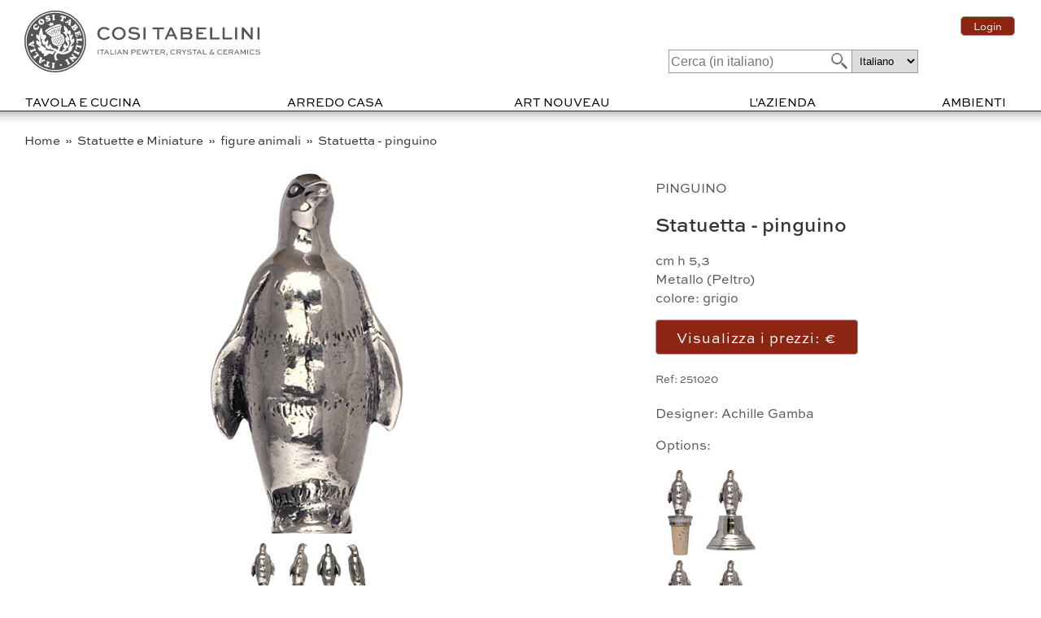

--- FILE ---
content_type: text/html; Charset=UTF-8
request_url: https://www.artofpewter.com/productpage.asp?pid=1887&lingua=it
body_size: 10206
content:

<!doctype html>
<HTML>
<head>
<meta http-equiv="X-UA-Compatible" content="IE=edge,chrome=1">
<meta name="viewport" content="width=device-width, initial-scale=1.0">
<META name="robots" content="all">
<meta http-equiv="Content-Type" content="text/html; charset=UTF-8">

<link rel="canonical" href="https://www.artofpewter.com/productpage.asp?pid=1887&lingua=it">
<link rel="alternate" href="https://www.artofpewter.com/productpage.asp?pid=1887&lingua=de" hreflang="de" />
<link rel="alternate" href="https://www.artofpewter.com/productpage.asp?pid=1887&lingua=gr" hreflang="el" />
<link rel="alternate" href="https://www.artofpewter.com/productpage.asp?pid=1887&lingua=es" hreflang="es" />
<link rel="alternate" href="https://www.artofpewter.com/productpage.asp?pid=1887&lingua=fr" hreflang="fr" />
<link rel="alternate" href="https://www.artofpewter.com/productpage.asp?pid=1887&lingua=it" hreflang="it" />
<link rel="alternate" href="https://www.artofpewter.com/productpage.asp?pid=1887&lingua=ja" hreflang="ja" />
<link rel="alternate" href="https://www.artofpewter.com/productpage.asp?pid=1887&lingua=no" hreflang="no" />
<link rel="alternate" href="https://www.artofpewter.com/productpage.asp?pid=1887&lingua=ro" hreflang="ro" />
<link rel="alternate" href="https://www.artofpewter.com/productpage.asp?pid=1887&lingua=ru" hreflang="ru" />
<link rel="alternate" href="https://www.artofpewter.com/productpage.asp?pid=1887&lingua=u" hreflang="en" />

<TITLE>Statuetta - pinguino, grigio, Metallo (Peltro), cm h 5,3 by Cosi Tabellini. | collezione: Pinguino, Code: 251020.</TITLE>

   <META name="description" content="Statuetta - pinguino (Pinguino), designer: Achille Gamba, Dimensione: cm h 5,3, Codice articolo: 251020 | Metallo (Peltro)">
   
<META name="keywords" content="Statuetta - pinguino, Pinguino, Cosi Tabellini">
<link rel="stylesheet" href="css/stile_import.css?v=1" type="text/css">
<link rel="shortcut icon" type="image/x-icon" href="https://www.artofpewter.com/clip/favicon.ico">
<!-- sharethis <script type="text/javascript" src="//platform-api.sharethis.com/js/sharethis.js#property=5a996bea2326af0013ae3f1b&product=sticky-share-buttons"></script> -->

<style>
.tooltip {
  position: relative;
  display: inline-block;
}
.tooltip .tooltiptext {
  visibility: hidden;
  font-weight: bold;
  /* Position the tooltip */
  position: absolute;
  z-index: 1;
  top: 0px;
  left: 0px;
}
.tooltip:hover .tooltiptext {
  visibility: visible;
}
</style>

</head>
<body>

<div id="main-wrapper"><!-- BEGIN of MAIN-WRAPPER -->


   <div id="header-wrapper">
      <div id="logo">
      <a href="https://www.artofpewter.com/it/"><img style="width:100%;" src="https://www.artofpewter.com/clip/logo.svg?1" alt="cosi tabellini"></a>
      </div><!-- END id="logo"-->
      <div id="logo-mobile">
      <a href="https://www.artofpewter.com/it/">
      <b translate="no">COSI TABELLINI</b>
      </a>
      </div><!-- END id="logo"-->

   <div id="header_topbar">
         <div id="top_lingue">
         <span class="log-in">
         
         <a rel="noindex,nofollow" class="button" href="https://www.artofpewter.com/ordini_gestione.asp?tipopagina=infoordini&amp;lingua=it" target="_self">
         Login
         </a>
         
         </span>
         
         </div><!-- END id="top_lingue" -->
   </div><!-- END id="header_topbar" -->
      <div id="top-order-cart">

         <div id="language" class="notranslate">
         <form  method="get">
         <select class="languageform" name="URL" onchange="window.location.href= this.form.URL.options[this.form.URL.selectedIndex].value">
         <option value="https://www.artofpewter.com/productpage.asp?pid=1887&lingua=de">Deutsch</option>
         <option value="https://www.artofpewter.com/productpage.asp?pid=1887&lingua=gr">Ελληνικά</option>
         <option value="https://www.artofpewter.com/productpage.asp?pid=1887&lingua=u">English</option>
         <option value="https://www.artofpewter.com/productpage.asp?pid=1887&lingua=es">Español</option>
         <option value="https://www.artofpewter.com/productpage.asp?pid=1887&lingua=fr">Français</option>
         <option value="https://www.artofpewter.com/productpage.asp?pid=1887&lingua=it" SELECTED >Italiano</option>
         <option value="https://www.artofpewter.com/productpage.asp?pid=1887&lingua=no">Norsk</option>
         <option value="https://www.artofpewter.com/productpage.asp?pid=1887&lingua=ro">Română</option>
         <option value="https://www.artofpewter.com/productpage.asp?pid=1887&lingua=ru">Pусский</option>
         <option value="https://www.artofpewter.com/productpage.asp?pid=1887&lingua=ja">日本語</option>
         </select>
         </form>
         </div>

         <div id="top-search">
         <form class="search" action="https://www.artofpewter.com/listaprodotti1.asp" method="get">
         <input id="search" type="text" name="search" value="" class="input-text" maxlength="15" height="25" placeholder="Cerca (in italiano)"  required>
         <input type="hidden" name="lingua" value="it" />
         <button type="submit" title="Search" class="button"></button>
         </form>
         </div>
         
      </div><!-- END id="top-order-cart"-->
<div style="clear:both; display:block; height:1px"></div>
      <div class="oe_wrapper">
			<ul id="oe_menu" class="oe_menu">
				<li class="link-tavola" style="width:165px;">
				<a href="#" style="cursor:default;">TAVOLA E CUCINA</a>
               <div>
               
               <ul>
                  <li class="oe_heading">
                  <a style="font-size:1em;font-weight: normal;color:#000000;" href="https://www.artofpewter.com/listaprodotti1.asp?gm=Oggetti per bevande&lingua=it">
                  Articoli per Bevande
                  </a>
                  </li>

                  <hr style="height:1px;border-width:0;background-color:#ccc;color:#ccc;margin:3px 0px 5px -20px;">

                  
                  <li style="list-style:none;margin:-5px 0px 0px 0px;padding:0px 0px 0px 0px;">
                  <a style="font-size:0.9em;" href="https://www.artofpewter.com/listaprodotti1.asp?cat=accessori cocktail&amp;lingua=it">
                  Accessori & Strumenti da Bar
                  </a>
                  </li>

                  
                  <li style="list-style:none;margin:-5px 0px 0px 0px;padding:0px 0px 0px 0px;">
                  <a style="font-size:0.9em;" href="https://www.artofpewter.com/listaprodotti1.asp?cat=bicchieri, calici&amp;lingua=it">
                  Bicchieri & Calici
                  </a>
                  </li>

                  
                  <li style="list-style:none;margin:-5px 0px 0px 0px;padding:0px 0px 0px 0px;">
                  <a style="font-size:0.9em;" href="https://www.artofpewter.com/listaprodotti1.asp?cat=brocche, caraffe, decanter&amp;lingua=it">
                  Brocche, Caraffe & Decanter
                  </a>
                  </li>

                  
                  <li style="list-style:none;margin:-5px 0px 0px 0px;padding:0px 0px 0px 0px;">
                  <a style="font-size:0.9em;" href="https://www.artofpewter.com/listaprodotti1.asp?cat=servizi the e caffe&amp;lingua=it">
                  Caffè & Tè
                  </a>
                  </li>

                  
                  <li style="list-style:none;margin:-5px 0px 0px 0px;padding:0px 0px 0px 0px;">
                  <a style="font-size:0.9em;" href="https://www.artofpewter.com/listaprodotti1.asp?cat=secchi champagne&amp;lingua=it">
                  Secchielli Vino & Ghiaccio
                  </a>
                  </li>

                  
                  <li style="list-style:none;margin:-5px 0px 0px 0px;padding:0px 0px 0px 0px;">
                  <a style="font-size:0.9em;" href="https://www.artofpewter.com/listaprodotti1.asp?cat=sottobicchieri, sottobottiglia&amp;lingua=it">
                  Sottobicchieri & Sottopentola
                  </a>
                  </li>

                  
                  <li style="list-style:none;margin:-5px 0px 0px 0px;padding:0px 0px 0px 0px;">
                  <a style="font-size:0.9em;" href="https://www.artofpewter.com/listaprodotti1.asp?cat=tappi decorativi&amp;lingua=it">
                  Tappi Decorativi
                  </a>
                  </li>

                  
               </ul>
               
               <ul>
                  <li class="oe_heading">
                  <a style="font-size:1em;font-weight: normal;color:#000000;" href="https://www.artofpewter.com/listaprodotti1.asp?gm=Oggetti per pietanze&lingua=it">
                  A Tavola
                  </a>
                  </li>

                  <hr style="height:1px;border-width:0;background-color:#ccc;color:#ccc;margin:3px 0px 5px -20px;">

                  
                  <li style="list-style:none;margin:-5px 0px 0px 0px;padding:0px 0px 0px 0px;">
                  <a style="font-size:0.9em;" href="https://www.artofpewter.com/listaprodotti1.asp?cat=tortiere&amp;lingua=it">
                  Alzate & Cloche
                  </a>
                  </li>

                  
                  <li style="list-style:none;margin:-5px 0px 0px 0px;padding:0px 0px 0px 0px;">
                  <a style="font-size:0.9em;" href="https://www.artofpewter.com/listaprodotti1.asp?cat=bacinelle, ciotole, alzate&amp;lingua=it">
                  Bacinelle, Ciotole & Alzate
                  </a>
                  </li>

                  
                  <li style="list-style:none;margin:-5px 0px 0px 0px;padding:0px 0px 0px 0px;">
                  <a style="font-size:0.9em;" href="https://www.artofpewter.com/listaprodotti1.asp?cat=cucchiai&amp;lingua=it">
                  Cucchiaini & Forchettine
                  </a>
                  </li>

                  
                  <li style="list-style:none;margin:-5px 0px 0px 0px;padding:0px 0px 0px 0px;">
                  <a style="font-size:0.9em;" href="https://www.artofpewter.com/listaprodotti1.asp?cat=legatovaglioli, porta tovaglioli&amp;lingua=it">
                  Legatovaglioli & Portatovaglioli
                  </a>
                  </li>

                  
                  <li style="list-style:none;margin:-5px 0px 0px 0px;padding:0px 0px 0px 0px;">
                  <a style="font-size:0.9em;" href="https://www.artofpewter.com/listaprodotti1.asp?cat=piatti, sottopiatti&amp;lingua=it">
                  Piatti & Sottopiatti
                  </a>
                  </li>

                  
                  <li style="list-style:none;margin:-5px 0px 0px 0px;padding:0px 0px 0px 0px;">
                  <a style="font-size:0.9em;" href="https://www.artofpewter.com/listaprodotti1.asp?cat=poggia posate da tavola&amp;lingua=it">
                  Poggia‑posate da Tavola
                  </a>
                  </li>

                  
                  <li style="list-style:none;margin:-5px 0px 0px 0px;padding:0px 0px 0px 0px;">
                  <a style="font-size:0.9em;" href="https://www.artofpewter.com/listaprodotti1.asp?cat=porta uova&amp;lingua=it">
                  Portauova
                  </a>
                  </li>

                  
                  <li style="list-style:none;margin:-5px 0px 0px 0px;padding:0px 0px 0px 0px;">
                  <a style="font-size:0.9em;" href="https://www.artofpewter.com/listaprodotti1.asp?cat=posate&amp;lingua=it">
                  Posate
                  </a>
                  </li>

                  
                  <li style="list-style:none;margin:-5px 0px 0px 0px;padding:0px 0px 0px 0px;">
                  <a style="font-size:0.9em;" href="https://www.artofpewter.com/listaprodotti1.asp?cat=salsiere&amp;lingua=it">
                  Salsiere
                  </a>
                  </li>

                  
                  <li style="list-style:none;margin:-5px 0px 0px 0px;padding:0px 0px 0px 0px;">
                  <a style="font-size:0.9em;" href="https://www.artofpewter.com/listaprodotti1.asp?cat=segnaposto&amp;lingua=it">
                  Segnaposto
                  </a>
                  </li>

                  
                  <li style="list-style:none;margin:-5px 0px 0px 0px;padding:0px 0px 0px 0px;">
                  <a style="font-size:0.9em;" href="https://www.artofpewter.com/listaprodotti1.asp?cat=servizi da tavola&amp;lingua=it">
                  Servizio da Tavola
                  </a>
                  </li>

                  
                  <li style="list-style:none;margin:-5px 0px 0px 0px;padding:0px 0px 0px 0px;">
                  <a style="font-size:0.9em;" href="https://www.artofpewter.com/listaprodotti1.asp?cat=antipastiere&amp;lingua=it">
                  Servizio per Antipasti
                  </a>
                  </li>

                  
                  <li style="list-style:none;margin:-5px 0px 0px 0px;padding:0px 0px 0px 0px;">
                  <a style="font-size:0.9em;" href="https://www.artofpewter.com/listaprodotti1.asp?cat=vassoi&amp;lingua=it">
                  Vassoi & Piatti da Portata
                  </a>
                  </li>

                  
                  <li style="list-style:none;margin:-5px 0px 0px 0px;padding:0px 0px 0px 0px;">
                  <a style="font-size:0.9em;" href="https://www.artofpewter.com/listaprodotti1.asp?cat=zuppiere&amp;lingua=it">
                  Zuppiere & Porta Pirofile
                  </a>
                  </li>

                  
               </ul>
               
               <ul>
                  <li class="oe_heading">
                  <a style="font-size:1em;font-weight: normal;color:#000000;" href="https://www.artofpewter.com/listaprodotti1.asp?gm=Oggetti per la cucina&lingua=it">
                  In cucina
                  </a>
                  </li>

                  <hr style="height:1px;border-width:0;background-color:#ccc;color:#ccc;margin:3px 0px 5px -20px;">

                  
                  <li style="list-style:none;margin:-5px 0px 0px 0px;padding:0px 0px 0px 0px;">
                  <a style="font-size:0.9em;" href="https://www.artofpewter.com/listaprodotti1.asp?cat=accessori per animali&amp;lingua=it">
                  Accessori per Animali
                  </a>
                  </li>

                  
                  <li style="list-style:none;margin:-5px 0px 0px 0px;padding:0px 0px 0px 0px;">
                  <a style="font-size:0.9em;" href="https://www.artofpewter.com/listaprodotti1.asp?cat=barattoli&amp;lingua=it">
                  Barattoli e Contenitori
                  </a>
                  </li>

                  
                  <li style="list-style:none;margin:-5px 0px 0px 0px;padding:0px 0px 0px 0px;">
                  <a style="font-size:0.9em;" href="https://www.artofpewter.com/listaprodotti1.asp?cat=burriere&amp;lingua=it">
                  Burriere & Spalmaburro
                  </a>
                  </li>

                  
                  <li style="list-style:none;margin:-5px 0px 0px 0px;padding:0px 0px 0px 0px;">
                  <a style="font-size:0.9em;" href="https://www.artofpewter.com/listaprodotti1.asp?cat=formaggiere&amp;lingua=it">
                  Formaggiere & Porta Marmellata
                  </a>
                  </li>

                  
                  <li style="list-style:none;margin:-5px 0px 0px 0px;padding:0px 0px 0px 0px;">
                  <a style="font-size:0.9em;" href="https://www.artofpewter.com/listaprodotti1.asp?cat=formine per budini&amp;lingua=it">
                  Formine per Budini
                  </a>
                  </li>

                  
                  <li style="list-style:none;margin:-5px 0px 0px 0px;padding:0px 0px 0px 0px;">
                  <a style="font-size:0.9em;" href="https://www.artofpewter.com/listaprodotti1.asp?cat=set olio e aceto&amp;lingua=it">
                  Olio, Sale e Pepe
                  </a>
                  </li>

                  
                  <li style="list-style:none;margin:-5px 0px 0px 0px;padding:0px 0px 0px 0px;">
                  <a style="font-size:0.9em;" href="https://www.artofpewter.com/listaprodotti1.asp?cat=portastuzzicadenti&amp;lingua=it">
                  Porta Stuzzicadenti & Stecchini da Cocktail
                  </a>
                  </li>

                  
               </ul>
               
               <ul>
                  <li class="oe_heading">
                  <a href="https://www.artofpewter.com/ordinamento_prodotti.asp?lingua=it">
                  Ricerca avanzata
                  </a>
                  </li>
                  <li class="oe_heading">
                  <a href="https://www.artofpewter.com/listaprodotti1.asp?cat=novita&lingua=it">
                  <span style="background-color: #8c2512; color:white; padding: 2px;">Nuovi Prodotti</span>
                  </a>
                  </li>
                  <li class="oe_heading">
                  <a href="https://www.artofpewter.com/listaprodotti1.asp?secondascelta=seconda scelta&lingua=it">
                  Seconda scelta
                  </a>
                  </li>
               </ul>
					</div>
				</li>

            <li class="shim">
            <!-- <img src="https://www.artofpewter.com/clip/shim.gif"> -->
            </li>

				<li class="link-regalo" style="width:121px;">
				<a href="#" style="cursor:default;">ARREDO CASA</a>
					<div>
               
               <ul>
                  <li class="oe_heading">
                  <a style="font-size:1em;font-weight: normal;color:#000000;" href="https://www.artofpewter.com/listaprodotti1.asp?gm=Oggetti per la scrivania&lingua=it">
                  Oggetti per la scrivania e il salotto
                  </a>
                  </li>
                  <hr style="height:1px;border-width:0;background-color:#ccc;color:#ccc;margin:3px 0px 5px -20px;">
                  
                  <li style="list-style:none;margin:-5px 0px 0px 0px;padding:0px 0px 0px 0px;">
                  <a style="font-size:0.9em;" href="https://www.artofpewter.com/listaprodotti1.asp?cat=campanelle&amp;lingua=it">
                  Campanelle Decorative
                  </a>
                  </li>
                  
                  <li style="list-style:none;margin:-5px 0px 0px 0px;padding:0px 0px 0px 0px;">
                  <a style="font-size:0.9em;" href="https://www.artofpewter.com/listaprodotti1.asp?cat=clessidre&amp;lingua=it">
                  Clessidre, Meridiane & Bussole
                  </a>
                  </li>
                  
                  <li style="list-style:none;margin:-5px 0px 0px 0px;padding:0px 0px 0px 0px;">
                  <a style="font-size:0.9em;" href="https://www.artofpewter.com/listaprodotti1.asp?cat=cornici&amp;lingua=it">
                  Cornici Portafoto
                  </a>
                  </li>
                  
                  <li style="list-style:none;margin:-5px 0px 0px 0px;padding:0px 0px 0px 0px;">
                  <a style="font-size:0.9em;" href="https://www.artofpewter.com/listaprodotti1.asp?cat=fermalibri&amp;lingua=it">
                  Fermalibri
                  </a>
                  </li>
                  
                  <li style="list-style:none;margin:-5px 0px 0px 0px;padding:0px 0px 0px 0px;">
                  <a style="font-size:0.9em;" href="https://www.artofpewter.com/listaprodotti1.asp?cat=giochi&amp;lingua=it">
                  Giochi da tavolo
                  </a>
                  </li>
                  
                  <li style="list-style:none;margin:-5px 0px 0px 0px;padding:0px 0px 0px 0px;">
                  <a style="font-size:0.9em;" href="https://www.artofpewter.com/listaprodotti1.asp?cat=lenti e tagliacarte&amp;lingua=it">
                  Lenti & Tagliacarte
                  </a>
                  </li>
                  
                  <li style="list-style:none;margin:-5px 0px 0px 0px;padding:0px 0px 0px 0px;">
                  <a style="font-size:0.9em;" href="https://www.artofpewter.com/listaprodotti1.asp?cat=orologi&amp;lingua=it">
                  Orologi e supporti da tasca
                  </a>
                  </li>
                  
                  <li style="list-style:none;margin:-5px 0px 0px 0px;padding:0px 0px 0px 0px;">
                  <a style="font-size:0.9em;" href="https://www.artofpewter.com/listaprodotti1.asp?cat=porta lettere&amp;lingua=it">
                  Portapenne & Portalettere
                  </a>
                  </li>
                  
                  <li style="list-style:none;margin:-5px 0px 0px 0px;padding:0px 0px 0px 0px;">
                  <a style="font-size:0.9em;" href="https://www.artofpewter.com/listaprodotti1.asp?cat=posacenere&amp;lingua=it">
                  Posacenere & Portapipe
                  </a>
                  </li>
                  
                  <li style="list-style:none;margin:-5px 0px 0px 0px;padding:0px 0px 0px 0px;">
                  <a style="font-size:0.9em;" href="https://www.artofpewter.com/listaprodotti1.asp?cat=scatole&amp;lingua=it">
                  Scatole Decorative
                  </a>
                  </li>
                  
                  <li style="list-style:none;margin:-5px 0px 0px 0px;padding:0px 0px 0px 0px;">
                  <a style="font-size:0.9em;" href="https://www.artofpewter.com/listaprodotti1.asp?cat=svuota tasche&amp;lingua=it">
                  Svuotatasche
                  </a>
                  </li>
                  
                  <li style="list-style:none;margin:-5px 0px 0px 0px;padding:0px 0px 0px 0px;">
                  <a style="font-size:0.9em;" href="https://www.artofpewter.com/listaprodotti1.asp?cat=termometri&amp;lingua=it">
                  Termometri & Barometri
                  </a>
                  </li>
                  
               </ul>
               
               <ul>
                  <li class="oe_heading">
                  <a style="font-size:1em;font-weight: normal;color:#000000;" href="https://www.artofpewter.com/listaprodotti1.asp?gm=Oggetti per illuminazione&lingua=it">
                  Oggetti per illuminazione
                  </a>
                  </li>
                  <hr style="height:1px;border-width:0;background-color:#ccc;color:#ccc;margin:3px 0px 5px -20px;">
                  
                  <li style="list-style:none;margin:-5px 0px 0px 0px;padding:0px 0px 0px 0px;">
                  <a style="font-size:0.9em;" href="https://www.artofpewter.com/listaprodotti1.asp?cat=applique&amp;lingua=it">
                  Applique
                  </a>
                  </li>
                  
                  <li style="list-style:none;margin:-5px 0px 0px 0px;padding:0px 0px 0px 0px;">
                  <a style="font-size:0.9em;" href="https://www.artofpewter.com/listaprodotti1.asp?cat=candelieri, candelabri, porta candele&amp;lingua=it">
                  Candelieri & Candelabri
                  </a>
                  </li>
                  
                  <li style="list-style:none;margin:-5px 0px 0px 0px;padding:0px 0px 0px 0px;">
                  <a style="font-size:0.9em;" href="https://www.artofpewter.com/listaprodotti1.asp?cat=lampade a petrolio&amp;lingua=it">
                  lampade a petrolio
                  </a>
                  </li>
                  
                  <li style="list-style:none;margin:-5px 0px 0px 0px;padding:0px 0px 0px 0px;">
                  <a style="font-size:0.9em;" href="https://www.artofpewter.com/listaprodotti1.asp?cat=lampade ad olio&amp;lingua=it">
                  lampade ad olio
                  </a>
                  </li>
                  
                  <li style="list-style:none;margin:-5px 0px 0px 0px;padding:0px 0px 0px 0px;">
                  <a style="font-size:0.9em;" href="https://www.artofpewter.com/listaprodotti1.asp?cat=spegnimoccoli&amp;lingua=it">
                  spegnimoccoli
                  </a>
                  </li>
                  
               </ul>
               
               <ul>
                  <li class="oe_heading">
                  <a style="font-size:1em;font-weight: normal;color:#000000;" href="https://www.artofpewter.com/listaprodotti1.asp?gm=Oggetti per i fiori&lingua=it">
                  Oggetti per i fiori
                  </a>
                  </li>
                  <hr style="height:1px;border-width:0;background-color:#ccc;color:#ccc;margin:3px 0px 5px -20px;">
                  
                  <li style="list-style:none;margin:-5px 0px 0px 0px;padding:0px 0px 0px 0px;">
                  <a style="font-size:0.9em;" href="https://www.artofpewter.com/listaprodotti1.asp?cat=fioriere, vasi, vasetti per fiori&amp;lingua=it">
                  fioriere, vasi, vasetti per fiori
                  </a>
                  </li>
                  
                  <li style="list-style:none;margin:-5px 0px 0px 0px;padding:0px 0px 0px 0px;">
                  <a style="font-size:0.9em;" href="https://www.artofpewter.com/listaprodotti1.asp?cat=innaffiatoi&amp;lingua=it">
                  innaffiatoi
                  </a>
                  </li>
                  
                  <li style="list-style:none;margin:-5px 0px 0px 0px;padding:0px 0px 0px 0px;">
                  <a style="font-size:0.9em;" href="https://www.artofpewter.com/listaprodotti1.asp?cat=porta ombrelli&amp;lingua=it">
                  porta ombrelli
                  </a>
                  </li>
                  
               </ul>
               
               <ul>
                  <li class="oe_heading">
                  <a style="font-size:1em;font-weight: normal;color:#000000;" href="https://www.artofpewter.com/listaprodotti1.asp?gm=Oggetti per il bagno&lingua=it">
                  Oggetti per il bagno
                  </a>
                  </li>
                  <hr style="height:1px;border-width:0;background-color:#ccc;color:#ccc;margin:3px 0px 5px -20px;">
                  
                  <li style="list-style:none;margin:-5px 0px 0px 0px;padding:0px 0px 0px 0px;">
                  <a style="font-size:0.9em;" href="https://www.artofpewter.com/listaprodotti1.asp?cat=accessori da bagno&amp;lingua=it">
                  accessori da bagno
                  </a>
                  </li>
                  
                  <li style="list-style:none;margin:-5px 0px 0px 0px;padding:0px 0px 0px 0px;">
                  <a style="font-size:0.9em;" href="https://www.artofpewter.com/listaprodotti1.asp?cat=specchiere&amp;lingua=it">
                  specchiere
                  </a>
                  </li>
                  
               </ul>
               
               <ul>
                  <li class="oe_heading">
                  <a style="font-size:1em;font-weight: normal;color:#000000;" href="https://www.artofpewter.com/listaprodotti1.asp?gm=Oggetti religiosi&lingua=it">
                  Arte Sacra & Oggetti Devoti
                  </a>
                  </li>
                  <hr style="height:1px;border-width:0;background-color:#ccc;color:#ccc;margin:3px 0px 5px -20px;">
                  
                  <li style="list-style:none;margin:-5px 0px 0px 0px;padding:0px 0px 0px 0px;">
                  <a style="font-size:0.9em;" href="https://www.artofpewter.com/listaprodotti1.asp?cat=acquasantiere&amp;lingua=it">
                  acquasantiere
                  </a>
                  </li>
                  
                  <li style="list-style:none;margin:-5px 0px 0px 0px;padding:0px 0px 0px 0px;">
                  <a style="font-size:0.9em;" href="https://www.artofpewter.com/listaprodotti1.asp?cat=addobbi natalizi&amp;lingua=it">
                  addobbi natalizi
                  </a>
                  </li>
                  
                  <li style="list-style:none;margin:-5px 0px 0px 0px;padding:0px 0px 0px 0px;">
                  <a style="font-size:0.9em;" href="https://www.artofpewter.com/listaprodotti1.asp?cat=corredo del pellegrino&amp;lingua=it">
                  corredo del pellegrino
                  </a>
                  </li>
                  
               </ul>
               
               <ul>
                  <li class="oe_heading">
                  <a style="font-size:1em;font-weight: normal;color:#000000;" href="https://www.artofpewter.com/listaprodotti1.asp?gm=Statuette e Miniature&lingua=it">
                  Statuette e Miniature
                  </a>
                  </li>
                  <hr style="height:1px;border-width:0;background-color:#ccc;color:#ccc;margin:3px 0px 5px -20px;">
                  
                  <li style="list-style:none;margin:-5px 0px 0px 0px;padding:0px 0px 0px 0px;">
                  <a style="font-size:0.9em;" href="https://www.artofpewter.com/listaprodotti1.asp?cat=figure animali&amp;lingua=it">
                  figure animali
                  </a>
                  </li>
                  
                  <li style="list-style:none;margin:-5px 0px 0px 0px;padding:0px 0px 0px 0px;">
                  <a style="font-size:0.9em;" href="https://www.artofpewter.com/listaprodotti1.asp?cat=figure decorative&amp;lingua=it">
                  figure decorative
                  </a>
                  </li>
                  
                  <li style="list-style:none;margin:-5px 0px 0px 0px;padding:0px 0px 0px 0px;">
                  <a style="font-size:0.9em;" href="https://www.artofpewter.com/listaprodotti1.asp?cat=figure putti&amp;lingua=it">
                  figure di cherubini e putti
                  </a>
                  </li>
                  
                  <li style="list-style:none;margin:-5px 0px 0px 0px;padding:0px 0px 0px 0px;">
                  <a style="font-size:0.9em;" href="https://www.artofpewter.com/listaprodotti1.asp?cat=figure erotiche&amp;lingua=it">
                  figure erotiche
                  </a>
                  </li>
                  
                  <li style="list-style:none;margin:-5px 0px 0px 0px;padding:0px 0px 0px 0px;">
                  <a style="font-size:0.9em;" href="https://www.artofpewter.com/listaprodotti1.asp?cat=figure femminili&amp;lingua=it">
                  figure femminili
                  </a>
                  </li>
                  
                  <li style="list-style:none;margin:-5px 0px 0px 0px;padding:0px 0px 0px 0px;">
                  <a style="font-size:0.9em;" href="https://www.artofpewter.com/listaprodotti1.asp?cat=figure popolari&amp;lingua=it">
                  figure popolari
                  </a>
                  </li>
                  
                  <li style="list-style:none;margin:-5px 0px 0px 0px;padding:0px 0px 0px 0px;">
                  <a style="font-size:0.9em;" href="https://www.artofpewter.com/listaprodotti1.asp?cat=figure storiche&amp;lingua=it">
                  figure storiche
                  </a>
                  </li>
                  
               </ul>
               
               <ul>
                  <li class="oe_heading">
                  <a style="font-size:1em;font-weight: normal;color:#000000;" href="https://www.artofpewter.com/listaprodotti1.asp?gm=Accessori moda&lingua=it">
                  Accessori moda
                  </a>
                  </li>
                  <hr style="height:1px;border-width:0;background-color:#ccc;color:#ccc;margin:3px 0px 5px -20px;">
                  
                  <li style="list-style:none;margin:-5px 0px 0px 0px;padding:0px 0px 0px 0px;">
                  <a style="font-size:0.9em;" href="https://www.artofpewter.com/listaprodotti1.asp?cat=pendenti&amp;lingua=it">
                  pendenti
                  </a>
                  </li>
                  
                  <li style="list-style:none;margin:-5px 0px 0px 0px;padding:0px 0px 0px 0px;">
                  <a style="font-size:0.9em;" href="https://www.artofpewter.com/listaprodotti1.asp?cat=portagioie&amp;lingua=it">
                  portagioie
                  </a>
                  </li>
                  
               </ul>
               
              <ul>
                  <li class="oe_heading">
                  <a href="https://www.artofpewter.com/ordinamento_prodotti.asp?lingua=it">
                  Ricerca avanzata
                  </a>
                  </li>
                  <li class="oe_heading">
                  <a href="https://www.artofpewter.com/listaprodotti1.asp?cat=novita&lingua=it">
                  <span style="background-color: #8c2512; color:white; padding: 2px;">Nuovi Prodotti</span>
                  </a>
                  </li>
                  <li class="oe_heading">
                  <a href="https://www.artofpewter.com/listaprodotti1.asp?secondascelta=seconda scelta&lingua=it">
                  Seconda scelta
                  </a>
                  </li>
               </ul>
					</div>
				</li>

            <li class="shim">
            <!-- <img src="https://www.artofpewter.com/clip/shim.gif"> -->
            </li>

				<li class="link-artnouveau" style="width:131px;">
            <a href="https://www.artofpewter.com/listaprodotti1.asp?stilecollezione=Art%20Nouveau&lingua=it" style="cursor: pointer;">
            ART NOUVEAU</a>
					<div>
               <ul>
                  <li class="oe_heading">
                 <a href="https://www.artofpewter.com/listaprodotti1.asp?stilecollezione=Art Nouveau&lingua=it">
                 
                 <span style="font-size:0.85em;">

                 TAVOLA E CUCINA<br>

                 </span>
                 
                 <span style="font-size:0.85em;">

                 ARREDO CASA<br>

                 </span>
                 
                 </a>
                  </li>
               </ul>
					</div>
				</li>

            <li class="shim">
            <!-- <img src="https://www.artofpewter.com/clip/shim.gif"> -->
            </li>

				<li class="link-azienda" style="width:109px;">
				<a href="#" style="cursor:default;">L'AZIENDA</a>
					<div>
					<ul>
                  <li class="oe_heading">
                  <a href="https://www.artofpewter.com/00_caratteristiche_welcome_oggetti_per_la_casa.asp?lingua=it" target="_self">
                  Riguardo a noi
                  </a>
                  </li>
                  <li class="oe_heading">
                  <a href="https://www.artofpewter.com/00_caratteristiche_quadro_generale.asp?lingua=it" target="_self">
                  Quadro generale
                  </a>
                  </li>
                  <li class="oe_heading">
                  <a href="https://www.artofpewter.com/00_caratteristiche_il_peltro_italiano.asp?lingua=it" target="_self">
                  Retaggio
                  </a>
                  </li>
                  <li class="oe_heading">
                  <a href="https://www.artofpewter.com/00_contatti_distributori.asp?lingua=it" target="_self">
                  Contatti
                  </a>
                  </li>
                  <li class="oe_heading">
                  <a href="https://www.artofpewter.com/00_peltro_caratteristiche_film.asp?lingua=it" TARGET="_self">
                  Il nostro peltro nei film
                  </a>
                  </li>
                  <li class="oe_heading">
                  <a href="https://www.artofpewter.com/00_personalizzazioni.asp?lingua=it" title="Regali personalizzati">
                  Regali personalizzati
                  </a>
                  </li>
               </ul>

					<ul>
                  <li class="oe_heading">
                  <a href="https://www.artofpewter.com/00_caratteristiche_cosa_e_il_peltro.asp?lingua=it" target="_self">
                  Cos'è il peltro
                  </a>
                  </li>
                  <li class="oe_heading">
                  <a href="https://www.artofpewter.com/00_storia_del_peltro.asp?lingua=it" target="_self">
                  Storia del Peltro
                  </a>
                  </li>
                  <li class="oe_heading">
                  <a href="https://www.artofpewter.com/00_caratteristiche_la_lavorazione_del_peltro.asp?lingua=it" target="_self">
                  La lavorazione
                  </a>
                  </li>
                  <li class="oe_heading">
                  <a href="https://www.artofpewter.com/00_pulizia_manutenzione.asp?lingua=it" target="_self">
                  Pulizia e Manutenzione
                  </a>
                  </li>
                  <li class="oe_heading">
                  <a href="https://www.artofpewter.com/00_caratteristiche_punzoni.asp?lingua=it" target="_self">
                  I nostri marchi
                  </a>
                  </li>
                  <li class="oe_heading">
                  <a href="https://www.artofpewter.com/faq.asp?lingua=it" target="_self">
                  FAQs
                  </a>
                  </li>
               </ul>
					</div>
				</li>

            <li class="shim">
            <!-- <img src="https://www.artofpewter.com/clip/shim.gif"> -->
            </li>

            <li class="link-interni" style="width:93px;">
				<a href="#" style="cursor:default;">AMBIENTI</a>
               <div>
               <ul>
                  <li class="oe_heading">
                  <a href="https://www.artofpewter.com/interni.asp?lingua=it">
                  <span style="font-size:0.85em;text-align:left;">
                  L'HOTEL NEL BOSCO
                  </span>
                  <br>
                  <span style="font-size:0.85em;text-align:left;">
                  IL COTTAGE RUSTICO
                  </span>
                  <br>
                  <span style="font-size:0.85em;text-align:left;">
                  L'ANTICO CASALE
                  </span>
                  <br>
                  <span style="font-size:0.85em;text-align:left;">
                  LA CAPPELLA
                  </span>
                  <br>
                  <span style="font-size:0.85em;text-align:left;">
                  IL FIENILE DEGLI ANGELI
                  </span>
                  <br>
                  <span style="font-size:0.85em;text-align:left;">
                  LA CASA IN UNA NOTTE
                  </span>
                  </a>
                  </li>
               </ul>
					</div>
				</li>
			</ul><!-- id="oe_menu" class="oe_menu" -->
      </div><!-- class="oe_wrapper" -->


      <div class="oe_wrapper_mobile">
			<ul id="oe_menu_mobile" class="oe_menu_mobile">
				<li class="link-shop" style="width:50px;">
				<a href="#" style="cursor:default;">
				SHOP
				</a>
               <div>
               <ul>
                  <li class="oe_heading">
                  
                  <a href="https://www.artofpewter.com/listaprodotti1.asp?gm=Oggetti per bevande&lingua=it">
                  Articoli per Bevande
                  </a>
                  
                  <a href="https://www.artofpewter.com/listaprodotti1.asp?gm=Oggetti per pietanze&lingua=it">
                  A Tavola
                  </a>
                  
                  <a href="https://www.artofpewter.com/listaprodotti1.asp?gm=Oggetti per la cucina&lingua=it">
                  In cucina
                  </a>
                  
                  <a href="https://www.artofpewter.com/listaprodotti1.asp?gm=Oggetti per la scrivania&lingua=it">
                  Oggetti per la scrivania e il salotto
                  </a>
                  
                  <a href="https://www.artofpewter.com/listaprodotti1.asp?gm=Oggetti per illuminazione&lingua=it">
                  Oggetti per illuminazione
                  </a>
                  
                  <a href="https://www.artofpewter.com/listaprodotti1.asp?gm=Oggetti per i fiori&lingua=it">
                  Oggetti per i fiori
                  </a>
                  
                  <a href="https://www.artofpewter.com/listaprodotti1.asp?gm=Oggetti per il bagno&lingua=it">
                  Oggetti per il bagno
                  </a>
                  
                  <a href="https://www.artofpewter.com/listaprodotti1.asp?gm=Oggetti religiosi&lingua=it">
                  Arte Sacra & Oggetti Devoti
                  </a>
                  
                  <a href="https://www.artofpewter.com/listaprodotti1.asp?gm=Statuette e Miniature&lingua=it">
                  Statuette e Miniature
                  </a>
                  
                  <a href="https://www.artofpewter.com/listaprodotti1.asp?gm=Accessori moda&lingua=it">
                  Accessori moda
                  </a>
                  
                  </li>
                  <li class="oe_heading">
                  <a href="https://www.artofpewter.com/listaprodotti1.asp?stilecollezione=Art%20Nouveau&lingua=it">
                  ART NOUVEAU
                  </a>
                  <a href="https://www.artofpewter.com/interni.asp?lingua=it">
                  AMBIENTI
                  </a>
                  <a href="https://www.artofpewter.com/listaprodotti1.asp?cat=novita&lingua=it">
                  <span style="margin-top:0px;padding:2px 15px;font-size:1em;color:#fff;border:1px solid #9a9a9a;border-radius:5px;background:#8c2512;display:inline-block;transition:background 0.3s;">
                  Nuovi Prodotti
                  </span>
                  </a>
                  <a href="https://www.artofpewter.com/listaprodotti1.asp?secondascelta=seconda scelta&lingua=it">
                  Seconda scelta
                  </a>
                  </li>
               </ul>
					</div>
				</li>
            <li class="shim">
            <!-- <li class="link-regalo" style="width:121px;"> -->
            </li>
				<li class="link-azienda" style="width:109px;">
				<a href="#" style="cursor:default;">L'AZIENDA</a>
					<div>
					<ul>
                  <li class="oe_heading">
                  <a href="https://www.artofpewter.com/00_caratteristiche_welcome_oggetti_per_la_casa.asp?lingua=it" target="_self">
                  Riguardo a noi
                  </a>
                  <a href="https://www.artofpewter.com/00_caratteristiche_quadro_generale.asp?lingua=it" target="_self">
                  Quadro generale
                  </a>
                  <a href="https://www.artofpewter.com/00_caratteristiche_il_peltro_italiano.asp?lingua=it" target="_self">
                  Retaggio
                  </a>
                  <a href="https://www.artofpewter.com/00_contatti_distributori.asp?lingua=it" target="_self">
                  Contatti
                  </a>
                  <a href="https://www.artofpewter.com/00_peltro_caratteristiche_film.asp?lingua=it" TARGET="_self">
                  Il nostro peltro nei film
                  </a>
                  <a href="https://www.artofpewter.com/00_personalizzazioni.asp?lingua=it" title="Regali personalizzati">
                  Regali personalizzati
                  </a>
                  <a href="https://www.artofpewter.com/00_caratteristiche_cosa_e_il_peltro.asp?lingua=it" target="_self">
                  Cos'è il peltro
                  </a>
                  <a href="https://www.artofpewter.com/00_storia_del_peltro.asp?lingua=it" target="_self">
                  Storia del Peltro
                  </a>
                  <a href="https://www.artofpewter.com/00_caratteristiche_la_lavorazione_del_peltro.asp?lingua=it" target="_self">
                  La lavorazione
                  </a>
                  <a href="https://www.artofpewter.com/00_pulizia_manutenzione.asp?lingua=it" target="_self">
                  Pulizia e Manutenzione
                  </a>
                  <a href="https://www.artofpewter.com/00_caratteristiche_punzoni.asp?lingua=it" target="_self">
                  I nostri marchi
                  </a>
                  </li>
               </ul>
					</div>
				</li>
			</ul><!-- id="oe_menu_mobile" class="oe_menu_mobile" -->
      </div><!-- class="oe_wrapper_mobile" -->
   </div><!-- END id="header-wrapper" -->

<div class="fluid_container"></div>
<div class="container"><!-- CONTAINER area -->
<div id="path">
<a href="../it" target="_top">
Home
</a>

&nbsp;&#xBB;&nbsp;
<a href="listaprodotti1.asp?gm=Statuette e Miniature&amp;lingua=it" target="_top">
Statuette e Miniature
</a>
&nbsp;&#xBB;&nbsp;
<a href="listaprodotti1.asp?cat=figure animali&amp;lingua=it" target="_self">
figure animali
</a>
&nbsp;&#xBB;&nbsp;
Statuetta - pinguino
</div><!-- END div id="path" -->

<div style="clear:both; display:block; height:20px;"></div>

<div id="content_txt_prod">



<table border="0" width="100%">
   <tr>
      <td class="box-image" align="center" valign="middle">
      
      <a id="single_image" href="750x1000/2510200.jpg?v=1" title="Statuetta - pinguino, grigio, Metallo (Peltro), cm h 5,3">
      <img src="400x400/2510200b.jpg" alt="Statuetta - pinguino, grigio, Metallo (Peltro), cm h 5,3" border="0">
      </a>
      
      </td>
   </tr>
</table>
<table border="0" width="100%">
   <tr>
      <td align="center">

<a href="productpage.asp?pid=1887&lingua=it"> <!-- questo a href serve per le statuette d'oro -->
<img style="clear: both;" src="50/2510200p.jpg" alt="" />
</a>&nbsp;

   
<a id="single_image" href="750x1000/2510200_01.jpg?v=1" title="Statuetta - pinguino, grigio">
<img style="clear: both;" src="50/2510200p_01.jpg" alt="Statuetta - pinguino, grigio" />
</a>

      
<a id="single_image" href="750x1000/2510200_02.jpg?v=1" title="Statuetta - pinguino, Metallo (Peltro)">
<img style="clear: both;" src="50/2510200p_02.jpg" alt="Statuetta - pinguino, Metallo (Peltro)" />
</a>

         
<a id="single_image" href="750x1000/2510200_03.jpg?v=1" title="Statuetta - pinguino, cm h 5,3">
<img style="clear: both;" src="50/2510200p_03.jpg" alt="Statuetta - pinguino, cm h 5,3" />
</a>

            
      </td>
   </tr>
</table>
</div><!-- END id="content_txt_prod -->

<div id="content_dx">
<p>
<span class="collection">

<a href="listaprodotti1.asp?lineaTipo=PINGUINO&cat=figure animali&lingua=it">
PINGUINO
</a>
</span>
</p>
<h1>
Statuetta - pinguino
</h1>
<p>
cm h 5,3
<!-- <br>
<span class="sku">
251020
</span> -->
<!-- Materiali utilizzati:  -->
<br>
Metallo (Peltro)
<br>
colore: grigio
</p>



   <p id="aggiungi_al_carrello">
   <a class="button" rel="nofollow" href="https://www.artofpewter.com/ordini_gestione.asp?tipopagina=requestprice&amp;pid=1887&amp;cat=figure+animali&amp;productmaterial=0&amp;lingua=it" target="_self">
   Visualizza i prezzi: &euro;
   </a>
   </p>



<span class="sku">
Ref: 251020
</span>

<p>
Designer:

      <a href="https://www.artofpewter.com/listaprodotti1.asp?productdesigners=Achille Gamba&numerorecord=top 50&lingua=it">Achille Gamba</a>
      
</p>





<p>

</p>


<p>Options:</p>
<table border="0">
   <tr>
      <td align="center" valign="top" style="font-size: 0px">
      <a href="productpage_figure.asp?pid=1887&amp;productIDsupporto=1846&amp;lingua=it" target="_self">
      <img src="50/2510200p.jpg" border="0">
      <br>
      <img src="50/2500000p.jpg" border="0">
      </a>
      </td>
<!--
      <td align="center" valign="top" style="font-size: 0px">
      <a href="productpage_figure.asp?pid=1887&amp;productIDsupporto=3088&amp;lingua=it" target="_self">
      <img src="50/2510200p.jpg" border="0">
      <br>
      <img src="50/2500010p.jpg" border="0">
      </a>
      </td>
 -->
      <td align="center" valign="top" style="font-size: 0px">
      <a href="productpage_figure.asp?pid=1887&amp;productIDsupporto=1711&amp;lingua=it" target="_self">
      <img src="50/2510200p.jpg" border="0">
      <br>
      <img src="50/2129000p.jpg" border="0">
      </a>
      </td>
   </tr>
   <tr>
      <td align="center" valign="top" style="font-size: 0px">
      <a href="productpage_figure.asp?pid=1887&amp;productIDsupporto=1843&amp;lingua=it" target="_self">
      <img src="50/2510200p.jpg" border="0">
      <br>
      <img src="50/2003100p.jpg" border="0">
      </a>
      </td>
      <td align="center" valign="top" style="font-size: 0px">
      <a href="productpage_figure.asp?pid=1887&amp;productIDsupporto=1844&amp;lingua=it" target="_self">
      <img src="50/2510200p.jpg" border="0">
      <br>
      <img src="50/2952510p.jpg" border="0">
      </a>
      </td>
<!--
      <td align="center" valign="top" style="font-size: 0px">
      <a href="productpage_figure.asp?pid=1887&amp;productIDsupporto=2827&amp;lingua=it" target="_self">
      <img src="50/2510200p.jpg" border="0">
      <br>
      <img src="50/2952530p.jpg" border="0">
      </a>
      </td>
      <td align="center" valign="top" style="font-size: 0px">
      <a href="productpage_figure.asp?pid=1887&amp;productIDsupporto=2490&amp;lingua=it" target="_self">
      <img src="50/2510200p.jpg" border="0">
      <br>
      <img src="50/2104000p.jpg" border="0">
      </a>
      </td>
      <td align="center" valign="top" style="font-size: 0px">
      <a href="productpage_figure.asp?pid=1887&amp;productIDsupporto=1845&amp;lingua=it" target="_self">
      <img src="50/2510200p.jpg" border="0">
      <br>
      <img src="50/2962700p.jpg" border="0">
      </a>
      </td>
 -->
   </tr>
</table>


</div><!-- END id="content_dx --->

<div style="clear:both; display:block; height:1px"></div>

<div id="text_art">
 Elegante statuetta in peltro realizzata a mano in Italia dai nostri artigiani specializzati.
<div style="clear:both; display:block; height:1px"></div>

</div><!-- END div id="text_art" -->



<br>

</div><!-- END div class="container" -->



<div id="footer-content">
<p class="footer-lista">
<!--
<a href="https://www.artofpewter.com/ordinamento_prodotti.asp?pid=alfabetico&lingua=it" target="_self">
Strumenti di ricerca
</a>
 <span>•</span>
<a href="https://www.artofpewter.com/00_catalogo.asp?lingua=it" rel="noindex,nofollow" target="_self">
Download
<span>•</span>
</a>
 -->
<a href="https://www.artofpewter.com/00_restaurant.asp?lingua=it" rel="noindex,nofollow" target="_self">
Partner, Hotel e Ristoranti
</a>
<span>•</span>
<a href="https://www.artofpewter.com/00_peltro_caratteristiche_imballaggio.asp?lingua=it" rel="noindex,nofollow" target="_self">
Imballaggio
</a>
<span>•</span>
<a href="https://www.artofpewter.com/00_nozze_stagno.asp?lingua=it" target="_self">
Nozze di stagno: 10 anni di matrimonio
</a>
<!-- <span>•</span>
 <a href="https://www.artofpewter.com/00_peltro_caratteristiche_fiere.asp?lingua=it"  target="_self">
Fiere e manifestazioni
</a> -->
<span>•</span>
<a href="https://www.artofpewter.com/00_sicurezza_privacy.asp?lingua=it" rel="noindex,nofollow" target="_self">
Privacy
</a>
<span>•</span>
<a href="https://www.artofpewter.com/00_diritto_recesso.asp?lingua=it" rel="noindex,nofollow" target="_self">
Diritto di recesso
</a>
<span>•</span>
<a href="https://www.artofpewter.com/faq.asp?lingua=it" target="_self">
FAQs
</a>




</p>
<p>
<img src="/clip/instagram_text.png" height="35" border="0">
<br>
<a style="text-decoration:none" href="https://www.instagram.com/explore/tags/cositabellini/" target="_blank">
<span style="font-size:110%;font-weight:600;">#</span>cositabellini
</a>
<span class="instagram"></span>
<a style="text-decoration:none" href="https://www.instagram.com/matchpewter/" target="_blank">
matchpewter
</a>
<span class="instagram"></span>
<a style="text-decoration:none" href="https://www.instagram.com/explore/tags/%EC%BD%94%EC%A7%80%ED%83%80%EB%B2%A8%EB%A6%AC%EB%8B%88/" target="_blank">
<span style="font-size:110%;font-weight:600">#</span>코지타벨리니
</a>
</p>
<p class="footer-address">
COSI TABELLINI&nbsp;&nbsp;Via Stretta 44
<span></span>
&nbsp;&nbsp;25128 Brescia&nbsp;&nbsp;Italia&nbsp;&nbsp;
<br>
&nbsp;&nbsp;<a href="tel:+390302002363">+39 030 2002363</a>&nbsp;&nbsp;
<span> </span>
&nbsp;&nbsp;<a href="tel:+390302002370">+39 030 2002370</a>&nbsp;&nbsp;
<span> </span>
&nbsp;&nbsp;e-mail: info@cositabellini.it&nbsp;&nbsp;
<br>
&nbsp;&nbsp;Vat n° IT03342520172&nbsp;&nbsp;
<span></span>
&nbsp;&nbsp;REA n° BS-362311&nbsp;&nbsp;
<br><br>
<a href="https://www.artofpewter.com/00_copyright.asp?lingua=it" rel="noindex,nofollow" >
© 2016 Cosi Tabellini • CT M 95
</a>
</p>
</div>


      <script type="text/javascript" src="https://www.artofpewter.com/js/jquery-1.4.3.min.js"></script>
      <!-- SCRIPT X MEGAMENU -->
      <script type="text/javascript">
            $(function() {
				var $oe_menu		= $('#oe_menu');
				var $oe_menu_items	= $oe_menu.children('li');
				var $oe_overlay		= $('#oe_overlay');

                $oe_menu_items.bind('mouseenter',function(){
					var $this = $(this);
					$this.addClass('slided selected');
					$this.children('div').css('z-index','9999').stop(true,true).slideDown(200,function(){
						$oe_menu_items.not('.slided').children('div').hide();
						$this.removeClass('slided');
					});
				}).bind('mouseleave',function(){
					var $this = $(this);
					$this.removeClass('selected').children('div').css('z-index','1');
				});

				$oe_menu.bind('mouseenter',function(){
					var $this = $(this);
					$oe_overlay.stop(true,true).fadeTo(200, 0.6);
					$this.addClass('hovered');
				}).bind('mouseleave',function(){
					var $this = $(this);
					$this.removeClass('hovered');
					$oe_overlay.stop(true,true).fadeTo(200, 0);
					$oe_menu_items.children('div').hide();
				})
            });
      </script>
      <script type="text/javascript">
            $(function() {
				var $oe_menu		= $('#oe_menu_mobile');
				var $oe_menu_items	= $oe_menu.children('li');
				var $oe_overlay		= $('#oe_overlay');

                $oe_menu_items.bind('mouseenter',function(){
					var $this = $(this);
					$this.addClass('slided selected');
					$this.children('div').css('z-index','9999').stop(true,true).slideDown(200,function(){
						$oe_menu_items.not('.slided').children('div').hide();
						$this.removeClass('slided');
					});
				}).bind('mouseleave',function(){
					var $this = $(this);
					$this.removeClass('selected').children('div').css('z-index','1');
				});

				$oe_menu.bind('mouseenter',function(){
					var $this = $(this);
					$oe_overlay.stop(true,true).fadeTo(200, 0.6);
					$this.addClass('hovered');
				}).bind('mouseleave',function(){
					var $this = $(this);
					$this.removeClass('hovered');
					$oe_overlay.stop(true,true).fadeTo(200, 0);
					$oe_menu_items.children('div').hide();
				})
            });
      </script>
      <!--END SCRIPT X MEGAMENU -->


<!-- SCRIPT X INGRANDIMENTO IMMAGINE -->

<link rel="stylesheet" type="text/css" href="fancybox/jquery.fancybox-1.3.4.css?v=2" media="screen" />
<script type="text/javascript">
$(document).ready(function() {
   $("a#single_image").fancybox({
   'transitionIn'	: 'elastic',
   'transitionOut'	: 'elastic',
   'overlayColor'		: 'white',
   'padding'     : 0,
   'overlayOpacity'	: 1
   });
});
</script>

<script type="text/javascript">
$(document).ready(function() {
   $("a#single_image_black").fancybox({
   'transitionIn'	: 'elastic',
   'transitionOut'	: 'elastic',
   'overlayColor'		: 'black',
   'padding'     : 0,
   'overlayOpacity'	: 1
   });
});
</script>



<!-- FINE SCRIPT X INGRANDIMENTO IMMAGINE -->

</div><!-- END div id="main-wrapper" -->

<!-- disattivato il 12/02/2019 <script async defer data-pin-hover="true" data-pin-round="true" src="//assets.pinterest.com/js/pinit.js"></script> -->

<!-- JS per lightbox-->
<script type="text/javascript" src="fancybox/jquery.mousewheel-3.0.4.pack.js"></script>
<script type="text/javascript" src="fancybox/jquery.fancybox-1.3.4.pack.js"></script>
<!--END  JS per lightbox-->
<script>
  (function(i,s,o,g,r,a,m){i['GoogleAnalyticsObject']=r;i[r]=i[r]||function(){
  (i[r].q=i[r].q||[]).push(arguments)},i[r].l=1*new Date();a=s.createElement(o),
  m=s.getElementsByTagName(o)[0];a.async=1;a.src=g;m.parentNode.insertBefore(a,m)
  })(window,document,'script','//www.google-analytics.com/analytics.js','ga');
  ga('create', 'UA-45196932-1', 'artofpewter.com');
  ga('set', 'anonymizeIP', true);
  ga('send', 'pageview');
</script>
</body>
</HTML>	



--- FILE ---
content_type: text/css
request_url: https://www.artofpewter.com/css/stile_sweet_sans_desktop.css?v=119
body_size: 10293
content:
body{font-size: 100%;background:#FFF;color:#333;height:100%;margin:auto;padding:0;font-family:'Sweet Sans Pro Reg', sans-serif;font-weight:normal;font-style:normal;font-display: swap;}
#main-wrapper{width:100%;background-color:#FFF;margin:0 auto;padding:0;}
b, strong{font-family:'Sweet Sans Pro Med', sans-serif;font-weight:normal;font-style:normal;font-display: swap;color:#333;font-size: 105%;}
button{font-family:'Sweet Sans Pro Reg', sans-serif;font-weight:normal;font-style:normal;font-display: swap;}
H1{font-family:'Sweet Sans Pro Med', sans-serif;color:#333;text-align:center;font-weight:normal;font-style:normal;font-display: swap;}
H2{font-family:'Sweet Sans Pro Med', sans-serif;color:#333;font-weight:normal;font-style:normal;font-display: swap;}
A:link{background-color:transparent;color:#333;text-decoration:none;}
A:active{background-color:transparent;color:#333;text-decoration:none;}
A:visited{background-color:transparent;color:#333;text-decoration:none;}
A:hover{background-color:transparent;color:#666;text-decoration:underline;}
@media print{.ScreenOnly{display:none;}
.interruzione{page-break-before:always;}
}
#header-wrapper{max-width:1280px;margin:auto;display:block;position:relative;height:auto;min-height:80px;width:100%;z-index:11;background-color:#FFFFFF;}
#logo{position:relative;float:left;width:290px;height:90px;margin:13px 0 0 30px;z-index:12;background-color:#FFFFFF;}
#logo-mobile{display:none;}
#header_topbar{position:relative;width:100%;height:44px;padding:0 0 0 0;background-color:#FFFFFF;}
#top_lingue{position:relative;float:right;margin:18px 30px 0 20px;padding:2px;font-size:0.8em;padding:2px;background-color:#FFFFFF;}
#top_lingue span{font-size:0.8em;}
#top_lingue a:hover{text-decoration:none;}
#top_lingue .log-in{font-size:1em;}
#top_lingue .log-in .button{margin-top:0px;padding:2px 15px;font-size:1em;color:#fff;border:1px solid #9a9a9a;border-radius:5px;background:#8c2512;display:inline-block;transition:background 0.3s;}
#top_lingue .log-in a.button:hover{color:#fff;background:grey;text-decoration:none;}
#top_lingue .log-in .off{margin-top:0px;padding:0px 15px;font-size:1em;color:#fff;border:1px solid #9a9a9a;border-radius:5px;background:#8c2512;display:inline-block;transition:background 0.3s;}
#top_lingue .log-in a.off:hover{color:#fff;background:grey;text-decoration:none;}
#top_lingue_uk{float:right;margin:3px 0 0 20px;}
#top_lingue_uk .ukflag{float:right;font-size:0pt;margin:0 0 0 3px;}
#language {float:right;margin:17px 0 0 0;}
.languageform{position:relative;border-width:1px 1px 1px 1px; border-style:solid;border-color:#9a9a9a;white-space:nowrap;float:right;padding:0 0 0 5px;height:29px;}
.languageform option{font-size: 1em;}
#top-order-cart{position:relative;float:right;margin:0 30px 0 0;background-color:#FFFFFF;}
#top-order-cart a{margin-left:20px;text-decoration:none;}
#top-order-cart #top-search{float:right;margin:17px 0 0 20px;background-color:#FFFFFF;}
#top-log-in{float:right;margin:5px 0 0 0px;background-color:#FFFFFF;}
#top-log-in .button{margin-top:13px;padding:3px 15px;font-size:1em;color:#fff;border:1px solid #9a9a9a;border-radius:5px;background:#8c2512;display:inline-block;transition:background 0.3s;}
#top-log-in a.button:hover{color:#fff;background:grey;text-decoration:none;}
#top-order-cart #top-shop{float:right;margin:25px 0 0 0;font-size:1em;background-color:#FFFFFF;}
#top-order-cart #top-shop .for-mobile-price-display{}
#top-order-cart #top-shop .for-mobile-order{}
#top-order-cart #top-shop .for-mobile-cart{}
.oe_wrapper_mobile{display:none; /*per desktop*/}
.oe_wrapper{}
.oe_wrapper ul.hovered > li > a{background-color:#FFFFFF;text-shadow:0px 0px 1px #fff;}
.oe_wrapper ul.oe_menu{position:relative;display:table;top:9px;width:100%;height:22px;list-style:none;margin:0;padding:0;border-bottom:0px solid;text-align:left;background-color:#FFFFFF;}
.oe_wrapper ul.oe_menu > li{display:table-cell;}
.oe_wrapper ul.oe_menu > li.shim{}
.oe_wrapper ul.oe_menu > li.link-tavola{padding-left:30px;}
.oe_wrapper ul.oe_menu > li.link-tavola div{left:30px;}
.oe_wrapper ul.oe_menu > li.link-regalo{padding-left:30px;}
.oe_wrapper ul.oe_menu > li.link-regalo div{left:30px;}
.oe_wrapper ul.oe_menu > li.link-artnouveau{padding-left:30px;}
.oe_wrapper ul.oe_menu > li.link-azienda{padding-left:30px;}
.oe_wrapper ul.oe_menu > li.link-azienda div{right:30px;}
.oe_wrapper ul.oe_menu > li.link-novita{padding-right:30px;text-align:right;}
.oe_wrapper ul.oe_menu > li.link-interni{padding-right:30px;text-align:left;}
.oe_wrapper ul.oe_menu > li.link-interni div{right:0px;}
.oe_wrapper ul.oe_menu > li > a{color:#000;padding:0;text-decoration:none;font-size:0.92em;margin:1px;background-color:#FFFFFF;}
@media all and (max-width:870px){.oe_wrapper ul.oe_menu > li > a{letter-spacing:0px;font-size:0.82em;}.oe_wrapper ul.oe_menu > li.link-regalo, .oe_wrapper ul.oe_menu > li.link-artnouveau, .oe_wrapper ul.oe_menu > li.link-azienda{padding-left:0px;}}
@media all and (max-width:710px){.oe_wrapper ul.oe_menu > li > a{letter-spacing:0px;font-size:0.625em;}.oe_wrapper ul.oe_menu > li.link-regalo, .oe_wrapper ul.oe_menu > li.link-artnouveau, .oe_wrapper ul.oe_menu > li.link-azienda{padding-left:0px;}}
.oe_wrapper ul.oe_menu > li > a:hover, .oe_wrapper ul.oe_menu > li.selected > a{background:transparent;color:#666;}
.oe_wrapper ul.oe_menu li ul{list-style:square;float:left;width:200px;margin:0px 0px 20px 0px;background-color:#FFFFFF;}
.oe_wrapper ul.oe_menu div{position:absolute;top:22px;margin:0px 20px 0px -10px;padding:20px 20px 0px 0px;border-left:1px solid;border-right:1px solid;border-bottom:1px solid;display:none;background-color:#FFFFFF;border-radius:0px 0px 10px 10px;}
.oe_wrapper ul.oe_menu div ul li a{text-decoration:none;margin:2px 0px 2px -20px;padding:5px;display:block;background-color:#FFFFFF;}
.oe_wrapper ul.oe_menu div ul li a:hover{background-color:#EBEBEB;}
.oe_wrapper ul.oe_menu div ul li.oe_heading{list-style:none;margin:0px 0px 10px 0px;padding:0px 0px 10px -20px;}
.oe_wrapper ul.oe_menu div ul li.oe_heading > hr{height:1px;border-width:0;background-color:#ccc;color:#ccc;margin:3px 0px 0px -20px;}
.oe_wrapper ul.oe_menu div ul li.oe_heading a{list-style:none;color:#666;font-size:0.95em;}
.oe_wrapper ul.oe_menu div ul li.oe_heading a:hover{color:#000;}
.container{max-width:1280px;margin:auto;width:100%;padding:0em 0em 0em 0;z-index:100;margin-top:0px;min-height:650px;overflow:auto;}
.containerhome{width:100%;padding:0em 0em 0em 0;z-index:100;margin-top:0px;overflow:auto;}
.prod h1{font-size:1.25em;text-align:left;margin:2px;padding:5px 5px 5px 10px;border-left:50px solid #e6e6e6;border-bottom:1px solid #CCC;border-top:1px solid #CCC;}
.prod h1 span{font-size:0.9em;font-family:'Sweet Sans Pro Reg', sans-serif;font-weight:normal;font-style:normal;font-display: swap;}
.prod p{font-size:1em;text-align:justify;margin:2px;padding:5px;}
#path{z-index:101;margin:9px 0 0 0;padding:0 0 0 30px;font-size:0.95em;}
#path a{text-decoration:none;}
#path a:hover{text-decoration:underline;}
.fluid_container{width:100%;background-image:url(/clip/sfumo.png);background-repeat:repeat-x;margin-top:9px;border-top:1px solid;min-height:15px;z-index:90;overflow:auto;}
#slider-mobile{display:none;}
#slider{width:100%;margin-top:9px;border-top:1px solid;}
.slider-content{max-width:1920px;margin:auto}
.slider-display-container{position:relative}
.slider-display-container:hover{display:block}
.slider-button{border:0px solid;width:7%;height:80%;display:inline-block;outline:0;padding-left:2.3%;padding-right:2.3%;vertical-align:middle;overflow:hidden;text-decoration:none;color:inherit;background-color:inherit;text-align:center;cursor:pointer;white-space:nowrap}
.slider-button{-webkit-touch-callout:none;-webkit-user-select:none;-khtml-user-select:none;-moz-user-select:none;-ms-user-select:none;user-select:none}
.slider-button .slider-arrow{width:100%;border:1px solid;border-color:rgba(182,182,182,0.5);ms-transform: rotate(45deg); /* IE 9 */-webkit-transform: rotate(45deg); /* Safari */transform: rotate(45deg);}
.slider-button .slider-arrow-left{border-style:none none solid solid;}
.slider-button .slider-arrow-right{border-style:solid solid none none;}
.slider-button:hover .slider-arrow-left{border:3px solid;border-color:rgba(140,37,18,0.8);border-style:none none solid solid;}
.slider-button:hover .slider-arrow-right{border:3px solid;border-color:rgba(140,37,18,0.8);border-style:solid solid none none;}
.slider-button:disabled{cursor:not-allowed;opacity:0.3}
.slider-disabled *,:disabled *{pointer-events:none}
.slider-button:hover{color:#000!important;background-color:transparent!important}
.slider-container{position:absolute;}
.slider-container a:hover{text-decoration:none;}
.slider-container:after{content:"";display:table;clear:both}
.slider-container:before{content:"";display:table;clear:both}
.slider-display-left{position:absolute;top:50%;left:0%;transform:translate(0%,-50%);-ms-transform:translate(-0%,-50%)}
.slider-display-right{position:absolute;top:50%;right:0%;transform:translate(0%,-50%);-ms-transform:translate(0%,-50%)}
.dissolvenza {-webkit-animation: dissolvenza 2.5s;animation: dissolvenza 2.5s;-webkit-animation-timing-function: linear;animation-timing-function: linear;-webkit-animation-fill-mode: forwards;animation-fill-mode: forwards;position:absolute;font-size:30px;font-variant: small-caps;top:0;bottom:0;left:0;right:0;padding:35px 0 0 35px;background-color:rgba(0,0,0,0.5);color:rgba(255,255,255,1);}
@-webkit-keyframes dissolvenza {from {opacity: 1}to {opacity: 0}}
@keyframes dissolvenza {from {opacity: 1}to {opacity: 0}}
#text_home{margin:10px 30px 0 30px;}
#ultime_richieste{margin:10px 30px 0 30px;}
#wrapper{background-color:#fff;width:100%;min-height:290px;margin:10px 0 0 0;position:relative;bottom:0;left:0;padding:10px 0 0 0;}
#inner{width:100%;height:290px;margin-top:0px;position:relative;overflow:hidden;border-top:1px solid #CCC;border-bottom:1px solid #CCC;background-color:#fff;}
#carousel div{width:170px;height:280px;float:left;padding:5px;margin:0 0px;text-align:center;background-color:#fff;}
#carousel p{margin-top:3px;height:35px;font-size:0.8em;background-color:#fff;}
#prev, #next{display:block;width:11%;height:100%;margin-top:0;position:absolute;top:0px;z-index:2;}
#prev{background:url(https://www.artofpewter.com/clip/ui-prev.png) no-repeat;background-position:center;left:0px;background-color:#e6e6e6;border-right:1px solid #CCC;}
#next{background:url(https://www.artofpewter.com/clip/ui-next.png) no-repeat;background-position:center;right:0px;background-color:#e6e6e6;border-left:1px solid #CCC;}

#col_box0{width:100%;margin-top:9px;border-top:1px solid;height:613px;overflow:hidden;}
#col_box0 img{}
#col_box1{position:relative;top:-613px;max-width:1280px;height:0px;margin:auto;font-size:1.1em;background:transparent;}
#col_box1 .col_box2{position:static;height:613px;max-width:1278px;overflow:hidden;margin:auto;padding:0 0 0 0;background:transparent;}
#col_box1 nav{position:relative;top:-613px;width:350px;height:613px;background-color:rgba(255,255,255,0.80) ;padding:0 20px 0 0;letter-spacing:1px;border:0px solid;}
#col_box1 nav ul{list-style:none;padding:0;letter-spacing:0px;margin:0 0 0 30px;}
#col_box1 nav ul li ul{padding:0 10px 20px 20px;}
#col_box1 nav ul .use-corrente{padding:30px 0 5px 0;margin:0 0 8px 0;border-bottom:1px solid silver;}
#col_box1 nav ul .use-corrente b{color:#555}

#col_box1 nav ul .use-corrente span.mobile{display:none;}

#col_box1 nav ul li ul li{list-style:none;letter-spacing:0px;line-height:145%;margin:0 0 0 -45px;}
#col_box1 nav ul li ul li a{display:block;text-decoration:none;color:#333; padding:0 0 0 5px;}
#col_box1 nav ul li ul li a:visited{color:#666;}
#col_box1 nav ul li ul li a:hover{background-color:#8c2512;color:white;border:0px solid;}

#gm_box0{width:100%;margin-top:9px;border-top:1px solid;height:613px;overflow:hidden;}
#gm_box0 img{}
#gm_box1{position:relative;top:-613px;max-width:1280px;height:0px;margin:auto;font-size:1.1em;background:transparent;}
#gm_box1 .gm_box2{position:static;height:613px;max-width:1278px;overflow:hidden;margin:auto;padding:0 0 0 0;background:transparent;}
#gm_box1 nav{position:relative;top:-613px;width:425px;height:613px;background-color:rgba(255,255,255,0.80) ;padding:0 20px 0 0;letter-spacing:1px;border:0px solid;}
#gm_box1 nav ul{list-style:none;padding:0;letter-spacing:0px;margin:0 0 0 30px;}
#gm_box1 nav ul li ul{padding:0 10px 20px 20px;}
#gm_box1 nav ul .gm-corrente{padding:30px 0 5px 0;margin:0 0 8px 0;border-bottom:1px solid silver;}
#gm_box1 nav ul .gm-corrente b{color:#555}
#gm_box1 nav ul li ul li{list-style:none;letter-spacing:0px;line-height:170%;margin:0 0 0 -45px;}
#gm_box1 nav ul li ul li a{display:block;text-decoration:none;color:#333; padding:0 0 0 5px;}
#gm_box1 nav ul li ul li a:visited{color:#333;}
#gm_box1 nav ul li ul li a:hover{background-color:#8c2512;color:white;border:0px solid;}

#cat_box0{width:100%;margin-top:9px;border-top:1px solid;min-height:0px;z-index:90;overflow:auto;}
#cat_box1{height:408px;width:100%;border-bottom:0px solid;max-width:1280px;margin:auto;}
#cat_box1 .cat_box2{height:408px;width:100%;overflow:hidden;margin:0 0 0 0;padding:0 0 0 0;border:0px solid;}
#cat_box1 .cat_box2 img{float:right;margin:0 0 0 0;}
#cat_box1 .cat_box3{position:relative;top:-388px;margin:0 0 0 0;height:20px;background-color:transparent;padding:0 0 0 0;border:0px solid;}
#cat_box1 .cat_box3 span{margin:0 0 0 0;color:#FFF;letter-spacing:1px;padding:3px 6px 3px 0px;border:0px solid;}
#cat_box1 .cat_box3 span a{background-color:rgba(140,37,18,0.8);text-decoration:none;color:#FFF;padding:3px 0 5px 30px;border:0px solid;border-radius:0 0 0 0;}
#cat_box1 .cat_box3 span a:hover{background:rgba(24,16,0,0.60);}
#cat_box1 .cat_box4{position:relative;top:-80px;width:100%;margin:0 0 0 0;height:60px;background-color:rgba(24,16,0,0.50);padding:0 0 0 0;letter-spacing:0px;text-align:center;border:0px solid;}
#cat_box1 .cat_box4 h1{font-size:1.55em;letter-spacing:0px;line-height:245%;color:#FFF;text-align:left;margin:0 0 0 30px;border:0px solid;}
#cat_box1 .cat_box4 h1 span{font-size:0.65em;}

.lineatipo_box1{height:408px;width:100%;border-bottom:0px solid;max-width:1280px;margin:auto;}
.lineatipo_box1 .lineatipo_box2{height:408px;width:100%;overflow:hidden;margin:0 0 0 0;padding:0 0 0 0;border:0px solid;}
.lineatipo_box1 .lineatipo_box2 img{float:right;margin:0 0 0 0;}
.lineatipo_box1 .lineatipo_box3{position:relative;top:-80px;margin:0 0 0 0;height:60px;background-color:transparent;padding:0 0 0 0;border:0px solid;font-size:1.55em;letter-spacing:0px;line-height:245%;}
.lineatipo_box1 .lineatipo_box3 a{background-color:rgba(140,37,18,0.8);text-decoration:none;color:#FFF;padding:10px 30px 10px 30px;border:0px solid;border-radius:0 20px 20px 0;}
.lineatipo_box1 .lineatipo_box3 a:hover{background:rgba(24,16,0,0.60);}

.corpotesto{text-align:justify;overflow:auto;font-size:1em;padding:20px 30px 0 30px;}
.corpotesto h1{font-size:1.45em;margin:0 0 20px 0;}
.corpotesto div{text-align:center;}
#container_lista{width:100%;overflow:hidden;padding:0 0 0 0;z-index:100;margin-top:50px;border:0px solid;}
#container_lista .gm{width:97%;border:0px solid;margin:0 0 0 0;padding-left:3%;}
#container_lista .gm div.gm-group{float:left;text-align:center;margin:0 0 0 0;border:0px solid;padding-right:30px;}
#container_lista .gm div.gm-group span{;font-size:1em;}
#container_lista .gm div.gm-group img.separatore-img{position:relative;border:0px;bottom:1px;}
#container_lista .gm div.gm-group img.product-img{position:relative;border:0px;bottom:0px;padding-top:30px;}
#container_lista .table-container{display:table-cell;margin:auto;width:250px;}
#container_lista .table-container td.description{height:175px;padding:7px 10px 0 10px;}
#container_lista table{margin:0 auto;}
#container_lista td {font-size:1.1em;}
#container_lista td a{text-decoration:none;}
#container_lista td .misura{font-size:0.9em;color:#555555;}
#container_lista td .sku{font-size:0.65em;color:#555555;}
#container_lista td .collection{font-size:0.9em;color:#555555;letter-spacing:1px;}
#container_lista td .collection a{text-decoration:none;color:#555555;}
#container_lista td .collection a:hover{color:#000;}
#container_lista td .price{font-size:0.9em;color:#555555;}
#grigliasintetica {float:left; text-align:center; margin:25px 30px 0 30px; border-top:#CCC 0px solid; border-bottom:#CCC 1px solid; border-left:#e6e6e6 0px solid; padding-bottom:10px; padding-right:10px; padding-left:10px;  background-color:#fff;}
#grigliasintetica span {font-size:18px;background-color:#fff;color:#555555;}
.lineatipogriglia {border:0px solid; position: relative; bottom: 0px;height:200px;}
#content_txt_prod{float:left;width:55%;overflow:hidden;margin:0 0 0 30px;padding:0;text-align:center;border:0px solid;}
#content_txt_prod p a{color:#000;text-decoration:none;font-style:normal;font-weight:bold;}
#content_txt_prod p a:hover{color:#000;text-decoration:underline;font-style:normal;font-weight:bold;}
#content_txt_prod .box-image{height:450px;}
#content_txt_prod #single_image img{padding:0 0 0 0;}
#content_dx{float:right;width:37%;overflow:auto;margin:0 0 0 1.5%;padding:0 0 0 5px;}
#content_dx h1{font-size:1.5em;text-align:left;}
#content_dx .sku{color:#555555;font-size:13px;line-height:28px;}
#content_dx h1 .fantasyname{color:#555555;font-family:'Sweet Sans Pro Reg';font-size:0.8em;font-style: italic;font-weight:normal;font-style:normal;font-display: swap;}
#content_dx p{color:#555555;font-size:1em;text-align:left;}
#content_dx p a{color:#555555;text-decoration:none;}
#content_dx p a:hover{color:#000;text-decoration:underline;}
#content_dx p .collection{color:#555555;}
#content_dx p .price{color:#000;font-size:1.3em;text-align:left;}
#text_art{float:left;width:95%;overflow:auto;margin:50px 0 0 30px;padding:0 0 0 0;text-align:left;border:0px solid;}
#text_art img{float:left;margin:25px 30px 0 0;}
#text_art iframe{float:left;margin:25px 30px 0 0;width:560px;height:315px;}
#figure_path{position:absolute;top:20px;height:25px;left:35px;z-index:11;font-size:0.93em;}
#figure_path a{text-decoration:none;}
#figure_path a:hover{color:#000;text-decoration:underline;}
#figure_path img{position:relative;top:3px;}
#figure_group{font-size:0.8125em;position:absolute;z-index:10;width:100%;top:50px;padding:0 0 0 0;border:0px solid;background-color:#fff;text-align:center;}
.figure_group_button{color:#fff;padding:5px 5px;border:1px solid #CCC;margin:10px 0 0;display:inline-block;transition:background 0.2s;}
.figure_group_button a{text-decoration:none;}
.figure_group_button:hover{color:#fff;background:#e6e6e6;}
a.figure_group_button:hover{color:#fff;text-decoration:none;}
#figure_sx{position:absolute;z-index:9;left:0px;top:110px;padding:0 0 0 30px;width:150px;height:65%;overflow:auto;border:0px solid;}
#figure_sx div{display:table;margin:auto;padding:5px 0 0 0;border:0px solid;}
#figure_sx div div{height:55px;width:75px;text-align:center;bottom:0px;}
#figure_supporti_dx{position:absolute;z-index:9;right:0px;top:110px;padding:0 0 0 30px;width:150px;height:65%;overflow:auto;border:0px solid;}
#figure_supporti_dx div{display:table;margin:auto;padding:5px 0 0 0;border:0px solid;}
#figure_supporti_dx div div{height:55px;text-align:center;bottom:0px;}
#figure_figura_scelta{position:relative;z-index:7;top:0px;width:100%;height:340px;border:0px solid;background-color:transparent;}
#figure_figura_scelta div{position:absolute;bottom:0px;width:100%;border:0px solid red;background-color:#fff;}
#figure_supporto_scelto{position:relative;z-index:7;width:100%;}
#figure_supporto_scelto div{position:absolute;top:0px;width:100%;background-color:#fff;font-size:0px;}
#figure_figura_scelta_eccezione{position:absolute;z-index:7;top:190px;width:100%;border:0px solid;background-color:#fff;}
#figure_descr{position:absolute;bottom:0px;z-index:10;height:140px;width:100%;margin:0 0 0 0;padding:0 0 0 0;font-size:1.25em;text-align:center;overflow:auto;border-top:1px solid #CCC;background-color:rgba(255, 255, 255, 0.5);}
#figure_descr .sku{font-size:0.6em;color:#555555;}
#figure_descr .price{font-size:inherit;}
#figure_descr .addtocart{padding:3px 5px;margin:5px 0 0 0;display:inline-block;transition:background 0.2s;}
#figure_descr .addtocart:hover{background:#e6e6e6;}
#figure_descr a.addtocart:hover{text-decoration:none;}
#figure_descr .addtocart:before{margin-right:5px;}
#aggiungi_al_carrello .button{padding:8px 25px;font-size:1.1em;letter-spacing: .05em;color:#fff;border:1px solid #9a9a9a;border-radius:4px;background:#8c2512;display:inline-block;transition:background 0.3s;}
#aggiungi_al_carrello a.button:hover{color:#fff;background:grey;text-decoration:none;}
#content_txt_prod_engrave{float:left;width:100%;margin:0 0 0 0;padding:0;text-align:center;}
#content_txt_prod_engrave img{padding:0 0 0 0;}
#content_txt_prod_engrave h1{font-size:1.55em;}
#content_dx_engrave{float:left;width:100%;margin:30px 0 0 0;padding:0;}
#content_dx_engrave h2{margin:15px 0 0 0;font-size:1.3em;text-align:center;}
#footer-content{float:left;background-color:#FFFFFF!important;text-align:center;width:100%;margin:40px 0 20px 0;font-size:0.9375em;border-top:1px solid silver;}
#footer-content p{padding:0 30px 0 30px;}
#footer-content p span.instagram{margin:0 5px 0 5px;}
#footer-content .footer-lista span{padding:0 5px 0 5px;}
#footer-content .footer-address {margin-top:5px;}
#footer-content .footer-address span {}
.form-login{margin:0px auto 10px;padding:5px;}
.form-login textarea{border:1px solid rgba(75,68,67, 90);background:rgba(255,255,255,0.15);border-radius:2px;color:#000;font-size:1em;width:100%;padding:2px;height:150px;}
.form-login select,
.form-login input[type=text],
.form-login input[type=email],
.form-login input[type=password]{width:100%;padding:8px 4px 8px 10px;margin-bottom:5px;border:1px solid #000000;border:1px solid rgba(75,68,67, 90);background:rgba(200,200,200,0.15);border-radius:2px;color:#000;font-size:1.08em;}
.form-login input::-webkit-input-placeholder{color:rgba(37,21,26,0.5);text-shadow:0 1px 0 rgba(255,255,255,0.15);}
.form-login input:-moz-placeholder{color:rgba(37,21,26,0.5);text-shadow:0 1px 0 rgba(255,255,255,0.15);}
.form-login input:-ms-input-placeholder{color:rgba(37,21,26,0.5);text-shadow:0 1px 0 rgba(255,255,255,0.15);}
.form-login input[type=text]:hover,
.form-login input[type=email]:hover,
.form-login input[type=password]:hover{border-color:#333;}
.form-login input[type=text]:focus,
.form-login input[type=email]:focus,
.form-login input[type=password]:focus,
.form-login input[type=submit]:focus{box-shadow:0 1px 0 rgba(255,255,255,0.2),inset 0 1px 1px rgba(0,0,0,0.1),0 0 0 3px rgba(255,255,255,0.15);outline:none;}
.no-boxshadow .form-login input[type=text]:focus,
.no-boxshadow .form-login input[type=email]:focus,
.no-boxshadow .form-login input[type=password]:focus{outline:1px solid white;}
.form-login input[type=submit]{width:100%;padding:8px 5px;background:#242826;background:-moz-linear-gradient(rgba(100,100,100,0.5), rgba(190,190,190,0.7));background:-ms-linear-gradient(rgba(100,100,100,0.5), rgba(190,190,190,0.7));background:-o-linear-gradient(rgba(100,100,100,0.5), rgba(190,190,190,0.7));background:-webkit-gradient(linear, 0 0, 0 100%, from(rgba(190,190,190,0.5)), to(rgba(190,190,190,0.7)));background:-webkit-linear-gradient(rgba(100,100,100,0.5), rgba(190,190,190,0.7));background:linear-gradient(rgba(100,100,100,0.5), rgba(190,190,190,0.7));border-radius:5px;border:1px solid #000;box-shadow:inset 0 1px rgba(255,255,255,0.4), 0 2px 1px rgba(0,0,0,0.1);cursor:pointer;-webkit-transition:all 0.3s ease-out;-moz-transition:all 0.3s ease-out;-ms-transition:all 0.3s ease-out;-o-transition:all 0.3s ease-out;transition:all 0.3s ease-out;color:white;text-shadow:0 1px 0 rgba(0,0,0,0.3);font-size:1.3em;font-weight:bold;}
.form-login input[type=submit]:hover{box-shadow:inset 0 1px rgba(255,255,255,0.2),inset 0 20px 30px rgba(41,34,34,0.2);}
.no-boxshadow .form-login input[type=submit]:hover{background:#242826;}
.form-login label{display:none;padding:0 0 5px 2px;cursor:pointer;}
.form-login label:hover ~ input{border-color:#333;}
.no-placeholder .form-login label{display:block;}
.color-1{background:transparent;}
.btn{border:none;font-family:inherit;font-size:inherit;color:inherit;background:none;cursor:pointer;padding:5px 10px;display:inline-block;margin:0 0 0 0;text-transform:uppercase;letter-spacing:1px;width:350px;font-weight:700;outline:none;position:relative;-webkit-transition:all 0.3s;-moz-transition:all 0.3s;transition:all 0.3s;}
.btn:after{content:'';position:absolute;z-index:-1;-webkit-transition:all 0.3s;-moz-transition:all 0.3s;transition:all 0.3s;}
.btn:before,
.icon-heart:after,
.icon-star:after,
.icon-plus:after,
.icon-file:before{font-family:'icomoon';speak:none;font-style:normal;font-weight:normal;font-variant:normal;text-transform:none;line-height:1;position:relative;-webkit-font-smoothing:antialiased;}
#nuovoospite{}
#nuovoospitemobile{display:none;}
.button_nuovo_ospite{width:100%;border-top:1px solid #CCC;border-bottom:1px solid #CCC;margin:50px 0 0 0;display:inline-block;transition:background 0.3s;}
.button_nuovo_ospite:hover{background:#e6e6e6;text-decoration:none;}
input.text{border:0.1em solid #9a9a9a;font:inherit;padding:1em;outline:none;}
.search{position:relative;border-width:1px 0px 1px 1px; border-style:solid;border-color: #9a9a9a;white-space:nowrap;float:right;padding:0px;}
.search #search, .search input.search-field{margin:0;border-width:0px 0px 0px 0px;width:80%;height:25px;float:left;display:block;background-color:white;font-size:1em;font-weight:normal;font-style:normal;}
button{margin:0;border:0;}
.search .button.button{width:24px;float:right;padding:0;background:url(https://www.artofpewter.com/clip/search_ico.png) no-repeat;background-color:transparent;background-position:right;margin-top:0;margin-right:5px;display:block;text-indent:-9999px;height:25px;cursor:pointer;}
input.button{border:none;cursor:pointer;font:inherit;font-size:0.9em;padding:0.4em 0.7em 0.4em;text-transform:uppercase;letter-spacing:0.2em;height:25px;margin-top:0;margin-bottom:0;border:0;}
#testopaginegenerali{text-align:justify;padding:0 30px 0 30px;}
#testopaginegenerali .personalizzazioni{float:left;width:100%;text-align:center;margin-top:30px;}
#testopaginegenerali .personalizzazioni-esempi{float:left;width:33%;text-align:center;border:0px solid;}
#testopaginegenerali .personalizzazioni-esempi-loghi{float:left;width:100%;text-align:center;border:0px solid;}
#testopaginegenerali .personalizzazioni-esempi-loghi img{width:30%;}
#testopaginegenerali .storiadelpeltro{float:left;width:100%;text-align:center;border:0px solid;}
#testopaginegenerali .storiadelpeltro img{width:24%;}
#testopaginegenerali .lavorazionedelpeltro img{float:right;width:50%;padding:0 0 15px 15px;}
#testopaginegenerali .img_punzoni{display:block;margin:0px auto;text-align:center;}
#testopaginegenerali .partner-hotel{float:left;width:25%;min-width:200px;}
#testopaginegenerali .img-01-nozze-stagno{float:right;padding:15px 0 5px 15px;}
#testopaginegenerali .img-02-nozze-stagno{float:left;padding:0 15px 0 0;}
#testopaginegenerali .img-03-nozze-stagno{display:block;margin:0px auto;text-align:center;}
#testopaginegenerali .nascita-personalizzazione{width:650px;height:650px;background:url(https://www.artofpewter.com/400X400/0094851b_bis.jpg) no-repeat;}
#testopaginegenerali .nascita-personalizzazione td{padding-right:235px;text-align:right;border:0px solid;}
#testopaginegenerali .nascita-personalizzazione-portauovo{width:500px;height:500px;background:url(https://www.artofpewter.com/400X400/0094621B.jpg) no-repeat;}
#testopaginegenerali .nascita-personalizzazione-portauovo td{padding-right:150px;text-align:right;border:0px solid;}
#testopaginegenerali .ordinamentoprodotti{text-align:center;}
.js .inputfile {width: 0.1px;height: 0.1px;opacity: 0;overflow: hidden;position: absolute;z-index: -1;}
.inputfile + label {max-width: 100%;font-size: 1.25rem;/* 20px */font-weight: 700;text-overflow: ellipsis;white-space: nowrap;cursor: pointer;display: inline-block;overflow: hidden;padding: 0.625rem 1.25rem;/* 10px 20px */}
.no-js .inputfile + label {display: none;}
.inputfile:focus + label, .inputfile.has-focus + label {outline: 1px dotted #000;outline: -webkit-focus-ring-color auto 5px;}
.inputfile + label * {/* pointer-events: none; *//* in case of FastClick lib use */}
.inputfile + label svg {width: 1em;height: 1em;vertical-align: middle;fill: currentColor;margin-top: -0.25em;/* 4px */margin-right: 0.25em;/* 4px */}
.inputfile-3 + label {color: #8c2512;}
.inputfile-3:focus + label, .inputfile-3.has-focus + label, .inputfile-3 + label:hover {color: #666666;}
.testopiccolo{font-size:1em;}
.testogiustificato{text-align:justify;font-size:14pt;}
.testomedio{font-size:13pt;}
.testogrande{font-size:14pt;}
.testoextragrande{font-size:20pt;}
.centrato{text-align:center;}
.img_centrato{display:block;margin:0px auto;text-align:center;}
.img_coseilpeltro{display:block;margin:0px auto;text-align:center;}
#carrello_container{margin:5px 23px 0 23px;}
#carrello_container .banda_intestazione {background-color:#efefef;}
#carrello_container .codice_descrizione {padding:0 0 0 10px;text-align:left;width:30%;}
#carrello_container .finitura {padding: 20px 0 0 0;text-align: center;width:100px;}
#carrello_container .finitura .button_finitura{color:green;font-family:'Sweet Sans Pro Med', sans-serif;font-weight:normal;font-style:normal;font-display: swap;color:green;}
#carrello_container .finitura .button_finitura:hover{}
#carrello_container .prezzo_unitario {padding: 0 10px 0 0;text-align: right;width:100px;}
#carrello_container .quantita_aggiorna {padding: 20px 0 0 0; text-align: center;width:120px;}
#carrello_container .quantita_aggiorna input[type=text] {padding:4px 3px 3px 4px;top:-5px;min-width:15px;text-align: center;border-radius: 4px;}
#carrello_container .quantita_aggiorna .submitcart{cursor:pointer;background-color:#FFFFFF;margin:3px 0 0 -2px;font-size:0.7em;color:#8c2512;text-transform:uppercase;}
#carrello_container .quantita_aggiorna .submitcart:hover{text-decoration: underline;}
#carrello_container .quantita_aggiorna span{}
#carrello_container .prezzoxquantita {padding: 0 10px 0 0;text-align: right;width:100px;}
#carrello_container .prezzoxquantita div{display:none;}
#carrello_container .elimina {text-align:center;width:200px;}
#carrello_container .dimensionalweight {}
#carrello_container .procedi {padding:30px 2px 0 2px;text-align:center;}
#carrello_container .procedi button[type=submit] {font-size:1.1em;background-color:#8c2512;padding: 10px 15px;color:#fff;border: 1px solid #CCC;border-radius: 4px;cursor: pointer;transition:background 0.3s;}
#carrello_container .procedi button[type=submit]:hover {background-color:#9a9a9a;}
#carrello_container .continua_shopping{padding:10px 10px;border-top:1px solid #CCC;border-bottom:1px solid #CCC;margin:25px 0 0 0;display:inline-block;}
#carrello_container .continua_shopping:hover{background:#e6e6e6;}
#doCheckout_container{margin:5px 23px 0 23px;}
#doCheckout_container table #orderconfermation {width-max:550px;}
#doCheckout_container .procedi {padding:30px 2px 0 2px;text-align:center;}
#doCheckout_container .procedi input[type=submit] {font-family:'Sweet Sans Pro Reg', sans-serif;font-weight:normal;font-style:normal;font-display: swap;font-size:110%;background-color: #8c2512;color:white;padding: 10px 15px;border: 1px solid #CCC;border-radius: 4px;cursor: pointer;}
#doCheckout_container .procedi input[type=submit]:hover {background-color:#9a9a9a;}
#doCheckout_container .carrello_torna{padding:10px 10px;border-top:1px solid #CCC;border-bottom:1px solid #CCC;margin:0 0 0 0;display:inline-block;}
#doCheckout_container .carrello_torna:hover{background:#e6e6e6;}
#showorders_container{margin:5px 23px 0 23px;}
#showorders_container .banda_intestazione {}
#showorders_container .dataorder {text-align:center;width:200px;}
#showorders_container .codice_descrizione {padding:0 0 0 10px;text-align:left;width:30%;}
#showorders_container .finitura {text-align:center;width:200px;}
#showorders_container .prezzo_unitario {padding:0 10px 0 0;text-align:right;width:100px;}
#showorders_container .quantita_aggiorna {text-align:center;width:100px;}
#showorders_container .prezzoxquantita {text-align: right;width:150px;}
#showorders_container .carta_bottone {float:left;width:50%;text-align:center;margin:82px 0 0 0;}
#showorders_container .bonifico_metodo {float:left;width:50%;text-align:center;margin:25px 0 0 0;}
#showorders_container .carta_metodo {float:left;width:50%;text-align:center;margin:25px 0 0 0;}
#showorders_container .bonifico_bottone {float:left;width:50%;text-align:center;margin:82px 0 0 0;}
#showorders_container .statoordini_bottone{letter-spacing:0px;color:#000;padding:10px 0 10px 0;border:1px solid #CCC;margin:0 0 0 0;display:inline-block;transition:background 0.2s;cursor:pointer;}
#showorders_container .statoordini_bottone:hover{color:#000;background:#F6F6F6;}
#showorders_container a.statoordini_bottone:hover{color:#000;text-decoration:none;}
.submitshop{border:1px solid #CCC;cursor:pointer;background-color:#F3F3F3;padding:10px;color:#000;}
.submitshop:hover{color:#7a797a;}
.submitcontinua{border:1px solid #CCC;cursor:pointer;background-color:#F3F3F3;padding:10px;color:#D40D09;}
.submitcontinua:hover{color:#F89994;}
.buttongenerico{letter-spacing:0px;color:#000;padding:10px 10px;border:1px solid #CCC;margin:0 0 0 0;display:inline-block;transition:background 0.2s;cursor:pointer;}
.buttongenerico:hover{color:#000;background:#F6F6F6;}
a.buttongenerico:hover{color:#000;text-decoration:none;}
ul.social-buttons-singoli{min-width:115px;float:left;list-style:none;margin:0;padding:0;background:yellow;}
ul.social-buttons-lingoli li a{width:20px;height:20px;margin-left:3px;float:left;}
ul.social-buttons{min-width:115px;float:left;list-style:none;margin:0;padding:0;}
ul.social-buttons li{width:20px;height:20px;margin-left:3px;float:left;}
ul.social-buttons li a{display:block;background:url('../clip/social-icons.png') no-repeat;text-indent:-9999px;height:100%;width:100%;}
ul.social-buttons li a.facebook{background-position:0px 0px;}
ul.social-buttons li a.facebook:hover, ul.social-buttons li a.facebook:active{background-position:0px -22px;}
ul.social-buttons li a.twitter{background-position:-25px 0px;}
ul.social-buttons li a.twitter:hover, ul.social-buttons li a.twitter:active{background-position:-25px -22px;}
ul.social-buttons li a.pinterest{background-position:-50px 0px;}
ul.social-buttons li a.pinterest:hover, ul.social-buttons li a.pinterest:active{background-position:-50px -22px;}
ul.social-buttons li a.email{background-position:-75px 0px;}
ul.social-buttons li a.email:hover, ul.social-buttons li a.email:active{background-position:-75px -22px;}
ul.social-buttons li a.print{background-position:-100px 0px;}
ul.social-buttons li a.print:hover, ul.social-buttons li a.print:active{background-position:-100px -22px;}
#contatti_sxform{float:left;margin:0 0 0 30px;width:45%;min-width:400px;border:0px solid;}
#contatti_sxform table{width:100%;}
#contatti_sxform table td{padding:100px 0 0 0;}
#contatti_dxmappa{float:right;margin:0 30px 0 0;width:45%;min-width:400px;border:0px solid;}
.contatti_sx{float:left;margin:50px 0 0 30px;height:450px;width:45%;min-width:400px;border-bottom:1px solid #CCC;}
.contatti_dx{float:right;margin:50px 30px 0 0;height:450px;width:45%;min-width:400px;border-bottom:1px solid #CCC;}
.back-to-top{position:fixed;bottom:20px;right:30px;background-color:rgba(235, 235, 235, 0.80);color:#555555;display:none;}
#lookbook{padding:0 30px 0 30px;}
#lookbook h1{text-align:center;font-size:2em;color:#555;}
#lookbook .containerimg{position:relative;color:#DADEE7;}
#lookbook .containertext{display:block;position:absolute;bottom:0;width:100%;text-align:center;}
#lookbook .containertext a{color:white;text-decoration:none;}
#lookbook h2{text-align:center;font-size:2em;line-height:40%;color:#DADEE7;}
#lookbook .containertextcorpo {margin:0 20% 25px 20%;font-size:1em;text-align:center;}
.LBcontainer{position:relative; width: 100%; height:100%; margin:auto; top:0; border:0px solid;overflow:hidden;}
.LBimmaginearredo{position: absolute; width: 100%;}
.overlay{display: none;background:black;position:fixed;top:0px;bottom:0px;left:0px;right:0px;z-index:600;cursor:pointer;width: 100%; height: 100%;}
#LBmappa{position: relative;list-style-type: none;margin: 0px 0px 0px 0px;padding: 0px 0px 0px 0px;width: 100%;height: 100%;border: 0px solid #8c2512;}
#LBmappa a{display: block;width: 100%;height: 100%;}
#LBmappa li{
    display: block;
    position: absolute;
    padding: 0px 0px 0px 0px;
    -o-animation-name:lookbook_animation;
    -o-animation-duration:5s;
    -o-animation-timing-function:linear;
    -o-animation-iteration-count:1;
    -o-animation-delay:0;
    -o-animation-play-state:running;
    -o-animation-fill-mode:forwards;
    -webkit-animation-name:lookbook_animation;
    -webkit-animation-duration:5s;
    -webkit-animation-timing-function:linear;
    -webkit-animation-iteration-count:1;
    -webkit-animation-delay:0;
    -webkit-animation-play-state:running;
    -webkit-animation-fill-mode:forwards;
    -moz-animation-name:lookbook_animation;
    -moz-animation-duration:5s;
    -moz-animation-timing-function:linear;
    -moz-animation-iteration-count:1;
    -moz-animation-delay:0;
    -moz-animation-play-state:running;
    -moz-animation-fill-mode:forwards;
    animation-name:lookbook_animation;
    animation-duration:5s;
    animation-timing-function:linear;
    animation-iteration-count:1;
    animation-delay:0;
    animation-play-state:running;
    animation-fill-mode:forwards;
}
@-o-keyframes lookbook_animation{0%{opacity:0;}
0%{opacity:0;}
25%{opacity:0.50;}
50%{opacity:1;}
75%{opacity:0.50;}
100%{opacity:0;}
}
@-webkit-keyframes lookbook_animation{0%{opacity:0;}
0%{opacity:0;}
25%{opacity:0.50;}
50%{opacity:1;}
75%{opacity:0.50;}
100%{opacity:0;}
}
@-moz-keyframes lookbook_animation{0%{opacity:0;}
0%{opacity:0;}
25%{opacity:0.50;}
50%{opacity:1;}
75%{opacity:0.50;}
100%{opacity:0;}
}
@keyframes lookbook_animation{0%{opacity:0;}
0%{opacity:0;}
25%{opacity:0.50;}
50%{opacity:1;}
75%{opacity:0.50;}
100%{opacity:0;}
}
#LBmappa li:hover{-o-animation-name:none;-webkit-animation-name:none;-moz-animation-name:none;animation-name:none;}
@media all and (max-width:870px){
.LBlogo{position:fixed;top:10px; left:1.5%;}
.LBlogo img{position:absolute; width:240px; padding:5px 5px 5px 5px;}
.LBlogo img:hover{background-color:rgba(30,30,30,0.5);border-radius:5px;}
.LBinfo{position:absolute;top:17px; right:2%;width:44px; height:44px; text-align:center;color: white;font-size:2.2em; z-index:500;border-radius:15px;}
.LBinfo:hover{background-color:rgba(30,30,30,0.5);}
.LBinfo a{text-decoration:none;color: white;display: block;}
}
@media all and (min-width:870px){
.LBlogo{position:fixed;top:20px; left:2.5%;}
.LBlogo img{position:absolute; width:300px; padding:5px 5px 5px 5px;}
.LBlogo img:hover{background-color:rgba(30,30,30,0.5);border-radius:5px;}
.LBinfo{position:absolute;top:35px; right:2.5%;width:55px; height:55px; text-align:center;color: white;font-size:2.75em; z-index:500;border-radius:15px;}
.LBinfo:hover{background-color:rgba(30,30,30,0.5);}
.LBinfo a{text-decoration:none;color: white;display: block;}
}

@media all and (max-width:1370px){
.LBprev img{position:fixed;width: 60px;height:60px;left: 0px;top:50%;margin-top: -30px;padding:0 5px 0 0; z-index:500;background-color:rgba(30,30,30,0.5);border-radius:0 20px 20px 0;}
.LBnext img{position:fixed;width: 60px;height:60px;right: 0px;top:50%;margin-top: -30px;padding:0 0 0 5px; z-index:500;background-color:rgba(30,30,30,0.5);border-radius:20px 0 0 20px;}
}
@media all and (min-width:1370px){
.LBprev img{position:fixed;width: 60px;height:60px;left:50%;margin-left:-705px;top:50%;margin-top: -30px;padding:0 5px 0 5px; z-index:500;background-color:rgba(30,30,30,1);border-radius:0 20px 20px 0;}
.LBnext img{position:fixed;width: 60px;height:60px;right: 50%;margin-right:-705px;top:50%;margin-top: -30px;padding:0 5px 0 5px; z-index:500;background-color:rgba(30,30,30,1);border-radius:20px 0 0 20px;}
}

.LBsalapage{position:relative;bottom:75px;height:55px;text-align:center; color:#fff;}
.LBsalapage:hover{background-color:rgba(0,0,0,0.5);}
.LBsalapage > ul {list-style-type: none;margin: 0;padding:5px 0 0 0;}
.LBsalapage > ul > li {display: inline; color:#fff;font-size:1.5em;}
.LBsalapage > ul > li > a {display: inline; color:#fff;font-size:1.5em;text-decoration:none;}
.LBsalapage > ul > li > a:hover {color:#8c2512;background-color:transparent;}
.LBfinestra-standard{ width: 30%;}
.LBfinestra-standard img{ width: 100%;}
.LBfinestra-testo{ width: 60%;}
.LBtrg-modal-h1{ border-bottom: 0px solid white; padding: 0px 0px 0px 10px; margin: 10px 0px;font-size:1.5em;color:white;letter-spacing: 1px;}
.LBtrg-modal-h2{ border-bottom: 0px solid white; padding: 0px 0px 0px 10px; margin: 0px 0px;font-size:1em;color:white;letter-spacing: 0px;}
.LBtrg-modal-corpo{ font-size:1.1em;padding:10px 10px 15px 10px;color:white;}
.apri-trg-overlay{}
.lead{ font-size: 1em; font-weight: bold;}
.hide{ display: none;}
.trg-overlay{ background: transparent; position: absolute; z-index: 800; padding: 0; overflow: hidden; }
.close-overlay{ position: absolute; right: 10px; top: 10px; cursor: pointer;}
.more {color: #8c2512;cursor: pointer;}